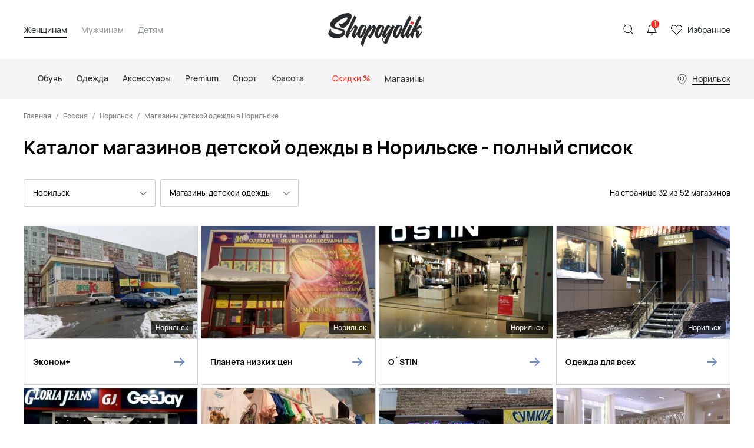

--- FILE ---
content_type: text/html; charset=UTF-8
request_url: https://shopogolik.club/norilsk/children-shops
body_size: 19854
content:

<!DOCTYPE html>
<html lang="ru">
<head>

    <meta name="csrf-param" content="_frontendCSRF">
    <meta name="csrf-token" content="V2hJM3h3alACAygeT04MFAMHJH4XBwg4ESR.CjccOSk4An1wNgccGg==">

    <title>Каталог магазинов  детской одежды в Норильске с отзывами, фото, адресами</title>
    <meta charset="UTF-8"/>
<meta name="viewport" content="width=device-width, user-scalable=no, initial-scale=1.0, maximum-scale=1.0, minimum-scale=1.0">
<meta http-equiv="X-UA-Compatible" content="ie=edge">
<link rel="shortcut icon" href="/statics/images/favicon.ico" type="image/x-icon" />
<link href="https://fonts.googleapis.com/css?family=Montserrat:200,300,400,500,600,700,800,900&amp;amp;subset=cyrillic-ext" rel="stylesheet">
<link rel="stylesheet" href="/statics/styles.css?v=14">

<style>

body {
    overflow-x: hidden !important;
}

</style>

    <meta name="description" content="В нашем каталоге есть все Магазины детской одежды Норильска, с отзывами, адресами, телефонами и актуальными распродажами. Смотрите весь их ассортимент на официальном сайте интернет-магазина Шопоголик.">
<link href="/norilsk/children-shops?page=1" rel="self">
<link href="/norilsk/children-shops?page=2" rel="next">
<link href="/norilsk/children-shops?page=2" rel="last">
<link href="https://shopogolik.club/norilsk/children-shops" rel="canonical">
    <!-- CSS for IE -->
    <!--[if lte IE 9]>
    <link rel="stylesheet" type="text/css" href="/statics/css/ie.css" />
    <![endif]-->


    <!-- HTML5 shim and Respond.js IE8 support of HTML5 elements and media queries -->
    <!--[if lt IE 9]>
    <script type='text/javascript' src="http://html5shiv.googlecode.com/svn/trunk/html5.js"></script>
    <script type='text/javascript' src="http://cdnjs.cloudflare.com/ajax/libs/respond.js/1.4.2/respond.js"></script>
    <![endif]-->

    
    <!-- Yandex Metrika -->
<!-- Yandex.Metrika counter -->
<script type="text/javascript" >
    (function(m,e,t,r,i,k,a){m[i]=m[i]||function(){(m[i].a=m[i].a||[]).push(arguments)};
        m[i].l=1*new Date();
        for (var j = 0; j < document.scripts.length; j++) {if (document.scripts[j].src === r) { return; }}
        k=e.createElement(t),a=e.getElementsByTagName(t)[0],k.async=1,k.src=r,a.parentNode.insertBefore(k,a)})
    (window, document, "script", "https://mc.yandex.ru/metrika/tag.js", "ym");

    ym(53638342, "init", {
        clickmap:true,
        trackLinks:true,
        accurateTrackBounce:true,
        webvisor:true,
        ecommerce:"dataLayer"
    });
</script>
<noscript><div><img src="https://mc.yandex.ru/watch/53638342" style="position:absolute; left:-9999px;" alt="" /></div></noscript>
<!-- /Yandex.Metrika counter -->
<!-- Yandex Metrika -->

<!-- Anti-flicker snippet (recommended)  -->

<!-- Yandex.РСЯ -->
<script>window.yaContextCb=window.yaContextCb||[]</script>
<script src="https://yandex.ru/ads/system/context.js" async></script>
<!-- Yandex.РСЯ -->

<!-- Yandex.Webmaster -->
<meta name="yandex-verification" content="e55da5647efdb9fa" />
<meta name="yandex-verification" content="d0736c75c03a92c5" />

<!-- Admitad -->
<meta name="verify-admitad" content="76e6a60399" />
<meta name="verify-admitad" content="21ecb2bb7e" />


<!-- Varioqub experiments -->
<script type="text/javascript">
    (function(e, x, pe, r, i, me, nt){
        e[i]=e[i]||function(){(e[i].a=e[i].a||[]).push(arguments)},
            me=x.createElement(pe),me.async=1,me.src=r,nt=x.getElementsByTagName(pe)[0],nt.parentNode.insertBefore(me,nt)})
    (window, document, 'script', 'https://abt.s3.yandex.net/expjs/latest/exp.js', 'ymab');
    ymab('metrika.53638342', 'init'/*, {clientFeatures}, {callback}*/);
</script>
        <script type="application/ld+json">
        {
            "@context": "https://schema.org",
            "@type": "Organization",
            "url": "https://shopogolik.club/",
            "logo": "https://shopogolik.club/statics/images/logo-main.png"
        }
    </script>
</head>
<body>

<!-- Yandex.RTB Везде - Полноэкранный - МОБ R-A-1585273-21 -->
<script>
    window.yaContextCb.push(() => {
        Ya.Context.AdvManager.render({
            "blockId": "R-A-1585273-21",
            "type": "fullscreen",
            "platform": "touch"
        })
    })
</script>
<!-- Yandex.RTB Везде - Полноэкранный - МОБ R-A-1585273-21 -->

<!-- Yandex.RTB Везде - Полноэкранный - ПК R-A-1585273-31 -->
<script>
    window.yaContextCb.push(()=>{
        Ya.Context.AdvManager.render({
            "blockId": "R-A-1585273-31",
            "type": "fullscreen",
            "platform": "desktop"
        })
    })
</script>
<!-- Yandex.RTB Везде - Полноэкранный - ПК R-A-1585273-31 -->

    
    <div class="app">
        <div class="main-wrapper">

            
<header class="header-v2">
    <div class="header-container">
        <div class="header-v2__inner">
            <div class="header-v2__button header-v2__button_menu-call hidden-lg-up" data-role="header-menu-call"><span></span></div>
            <div class="menu-v2__genders hidden-md-down">
                                    <input class="menu-v2__gender-input" type="radio" id="menu-v2-798-desktop" name="menu-v2-gender-desktop" data-role="menu-gender" data-id="menu-v2-798" checked >
                    <label class="menu-v2__gender-label" for="menu-v2-798-desktop">Женщинам</label>
                                    <input class="menu-v2__gender-input" type="radio" id="menu-v2-3-desktop" name="menu-v2-gender-desktop" data-role="menu-gender" data-id="menu-v2-3"  >
                    <label class="menu-v2__gender-label" for="menu-v2-3-desktop">Мужчинам</label>
                                    <input class="menu-v2__gender-input" type="radio" id="menu-v2-2140-desktop" name="menu-v2-gender-desktop" data-role="menu-gender" data-id="menu-v2-2140"  >
                    <label class="menu-v2__gender-label" for="menu-v2-2140-desktop">Детям</label>
                                <div class="menu-v2__container" data-role="menu-gender-container"></div>
            </div>
            <div class="header-v2__search">
    <div class="header-v2__button header-v2__button_search-call" data-role="header-search-call"></div>
    <div class="header-v2__search-hidden" data-role="header-search">
        <div class="header-v2__bg" data-role="header-search-close"></div>
        <!-- в атрибут action добавить адрес запроса для обычного поиска-->
                <div class="header-v2__search-form">
            <div class="header-v2__search-container">
                <div class="header-v2__search-input">
                    <!-- в атрибут data-action добавить адрес запроса для динамичсекого поиска-->
                    <input class="form__input form__input_search" type="search" placeholder="Что ищем?" data-role="header-search-input" data-action="/search/product">
                    <div class="header-v2__search-clear" data-role="header-search-clear"></div>
                </div>
                <button class="header-v2__search-submit" type="submit">Искать</button>
            </div>
            <div class="header-v2__search-results" data-role="header-search-results">
                <!-- вот эту часть отдаём в виде html-разметки-->
                <div class="header-v2__search-result">
                    <a href="#"><span class='text-gray'>свитер</span> женский</a>
                </div>
                <!-- окончание передаваемой html-разметки-->
            </div>
        </div>
    </div>
</div>            <a class="header-v2__logo" href="/"><img class="img" src="/statics/images/logo-new.png" alt="logo"></a>
            <div class="header-v2__notify-container">
                <div class="header-v2__button header-v2__button_notification" data-role="header-notify-call">
                    <!-- можно не выводить, если уведомлений нет-->
                    <div class="header-v2__counter" data-role="header-notify-counter">1</div>
                </div>
                <!-- сюда добавить action для отправки запроса на прочтение уведомлений-->
                <div class="header-v2__notify" data-role="header-notify" data-action="/">
                    <div class="header-v2__bg" data-role="header-notify-close"></div>
                    <div class="header-v2__notify-inner">
                        <div class="header-v2__notify-title">Уведомления
                            <!-- можно не выводить, если уведомлений нет-->
                            <div class="header-v2__notify-counter" data-role="header-notify-counter">1</div>
                        </div>
                        <div class="header-v2__notify-items">
                            <div class="header-v2__notify-item header-v2__notify-item_new" data-role="header-notify-item">
                                <div class="header-v2__notify-date">01.01.2025</div>
                                <div class="header-v2__notify-text">Каждый месяц разыгрываем купоны на 2000 руб. Для участия в роызгрыше - подпишитесь на уведомления ВК <a href="https://vk.com/app5898182_-145581314#s=1098605" target="_blank">здесь</a>.<span class="text-gray" data-role="header-notify-read" data-read=" [прочитанный]"> [непрочитанный]</span></div>
                            </div>
                            <div class="header-v2__notify-item" data-role="header-notify-item">
                                <div class="header-v2__notify-date">17.11.2022</div>
                                <div class="header-v2__notify-text">Добавили более 1,5 млн новых товаров! Приятных покупок.<span class="text-gray" data-role="header-notify-read" data-read=" [прочитанный]"> [прочитанный]</span></div>
                            </div>
                        </div>
                    </div>
                </div>
            </div>
            <a class="header-v2__button header-v2__button_favourite" href="/favourite">Избранное
                <div class="header-v2__counter" data-role="header-favourite" style="display:none;" >0</div>
            </a>
        </div>
    </div>
    <div class="header-v2__menu" data-role="header-menu">
        <div class="header-v2__bg" data-role="header-menu-close"></div>
        <div class="menu-v2">
            <div class="menu-v2__close" data-role="header-menu-close"></div>
            <div class="menu-v2__genders">
                                    <input class="menu-v2__gender-input" type="radio" id="menu-v2-798" name="menu-v2-gender" data-role="menu-gender" data-id="menu-v2-798" checked >
                    <label class="menu-v2__gender-label" for="menu-v2-798">Женщинам</label>
                                    <input class="menu-v2__gender-input" type="radio" id="menu-v2-3" name="menu-v2-gender" data-role="menu-gender" data-id="menu-v2-3"  >
                    <label class="menu-v2__gender-label" for="menu-v2-3">Мужчинам</label>
                                    <input class="menu-v2__gender-input" type="radio" id="menu-v2-2140" name="menu-v2-gender" data-role="menu-gender" data-id="menu-v2-2140"  >
                    <label class="menu-v2__gender-label" for="menu-v2-2140">Детям</label>
                            </div>
            <div class="menu-v2__container" data-role="menu-gender-container">
                <div>
                                            <nav class="menu-v2__inner d-none" data-role="menu-gender-inner" data-id="menu-v2-798">
                            <div class="menu-v2__item" data-role="menu-item">
                                <div class="menu-v2__name" data-role="menu-name">
                                                                        <div class="menu-v2__arrow" data-role="menu-arrow"></div>
                                </div>
                                <div class="menu-v2__elems" data-role="menu-elems">
                                    <div class="menu-v2__elems-container">
                                        <div class="menu-v2__elems-inner">
                                            <div class="menu-v2__elem menu-v2__elem_all">
                                                <a class="menu-v2__name-link" href="/catalog/woman/new">Все новинки</a>                                            </div>
                                            <div class="menu-v2__elems-inner_column">
                                                                                                    <div class="menu-v2__elem">
                                                        <a class="menu-v2__name-link" href="/catalog/zhenshchinam/obuv/new">Обувь</a>                                                    </div>
                                                                                                    <div class="menu-v2__elem">
                                                        <a class="menu-v2__name-link" href="/catalog/zhenshchinam/tovary-dlya-doma/new">Товары для дома</a>                                                    </div>
                                                                                                    <div class="menu-v2__elem">
                                                        <a class="menu-v2__name-link" href="/catalog/zhenshchinam/odezhda/new">Одежда</a>                                                    </div>
                                                                                                    <div class="menu-v2__elem">
                                                        <a class="menu-v2__name-link" href="/catalog/zhenshchinam/aksessuary/new">Аксессуары</a>                                                    </div>
                                                                                                    <div class="menu-v2__elem">
                                                        <a class="menu-v2__name-link" href="/catalog/zhenshchinam/premium/new">Premium</a>                                                    </div>
                                                                                                    <div class="menu-v2__elem">
                                                        <a class="menu-v2__name-link" href="/catalog/zhenshchinam/sport/new">Спорт</a>                                                    </div>
                                                                                                    <div class="menu-v2__elem">
                                                        <a class="menu-v2__name-link" href="/catalog/zhenshchinam/krasota/new">Красота</a>                                                    </div>
                                                                                                    <div class="menu-v2__elem">
                                                        <a class="menu-v2__name-link" href="/catalog/zhenshchinam/kancelyarskie-tovary/new">Канцелярские товары</a>                                                    </div>
                                                                                                    <div class="menu-v2__elem">
                                                        <a class="menu-v2__name-link" href="/catalog/zhenshchinam/bady-i-sportivnoe-pitanie/new">Бады и спортивное питание</a>                                                    </div>
                                                                                                    <div class="menu-v2__elem">
                                                        <a class="menu-v2__name-link" href="/catalog/zhenshchinam/aksessuary-dlya-avtomobilej/new">Аксессуары для автомобилей</a>                                                    </div>
                                                                                            </div>
                                        </div>
                                    </div>
                                </div>
                            </div>
                                                                                            <div class="menu-v2__item" data-role="menu-item">
                                    <div class="menu-v2__name" data-role="menu-name">
                                        <a class="menu-v2__name-link" href="/catalog/zhenshchinam/obuv"><svg class="menu-v2__icon" role="img" focusable="false"><use xlink:href="/statics/images/sprite-header.svg#shoes"></use>
                                            </svg>
                                            <span>Обувь</span></a>                                        <div class="menu-v2__arrow" data-role="menu-arrow"></div>
                                    </div>
                                    <div class="menu-v2__elems" data-role="menu-elems">
                                        <div class="menu-v2__elems-container">
                                            <div class="menu-v2__elems-inner">
                                                <div class="menu-v2__elem menu-v2__elem_all">
                                                    <a class="menu-v2__elem-link" href="/catalog/zhenshchinam/obuv">Вся обувь</a>
                                                </div>
                                                <div class="menu-v2__elems-inner_column">
                                                                                                            <div class="menu-v2__elem">
                                                            <a class="menu-v2__name-link" href="/catalog/zhenshchinam/obuv/baletki">Балетки</a>                                                        </div>
                                                                                                            <div class="menu-v2__elem">
                                                            <a class="menu-v2__name-link" href="/catalog/zhenshchinam/obuv/bosonozhki">Босоножки</a>                                                        </div>
                                                                                                            <div class="menu-v2__elem">
                                                            <a class="menu-v2__name-link" href="/catalog/zhenshchinam/obuv/botilony">Ботильоны</a>                                                        </div>
                                                                                                            <div class="menu-v2__elem">
                                                            <a class="menu-v2__name-link" href="/catalog/zhenshchinam/obuv/botinki">Ботинки</a>                                                        </div>
                                                                                                            <div class="menu-v2__elem">
                                                            <a class="menu-v2__name-link" href="/catalog/zhenshchinam/obuv/vechernyaya-obuv">Вечерняя обувь</a>                                                        </div>
                                                                                                            <div class="menu-v2__elem">
                                                            <a class="menu-v2__name-link" href="/catalog/zhenshchinam/obuv/dutaya-obuv">Дутая обувь</a>                                                        </div>
                                                                                                            <div class="menu-v2__elem">
                                                            <a class="menu-v2__name-link" href="/catalog/zhenshchinam/obuv/domashnyaya-obuv">Домашняя обувь</a>                                                        </div>
                                                                                                            <div class="menu-v2__elem">
                                                            <a class="menu-v2__name-link" href="/catalog/zhenshchinam/obuv/kazaki">Казаки</a>                                                        </div>
                                                                                                            <div class="menu-v2__elem">
                                                            <a class="menu-v2__name-link" href="/catalog/zhenshchinam/obuv/krossovki-i-kedy">Кроссовки и кеды</a>                                                        </div>
                                                                                                            <div class="menu-v2__elem">
                                                            <a class="menu-v2__name-link" href="/catalog/zhenshchinam/obuv/mokasiny-i-topsajdery">Мокасины и топсайдеры</a>                                                        </div>
                                                                                                            <div class="menu-v2__elem">
                                                            <a class="menu-v2__name-link" href="/catalog/zhenshchinam/obuv/obuv-s-uvelichennoj-polnotoj">Обувь с увеличенной полнотой</a>                                                        </div>
                                                                                                            <div class="menu-v2__elem">
                                                            <a class="menu-v2__name-link" href="/catalog/zhenshchinam/obuv/rezinovaya-obuv">Резиновая обувь</a>                                                        </div>
                                                                                                            <div class="menu-v2__elem">
                                                            <a class="menu-v2__name-link" href="/catalog/zhenshchinam/obuv/sabo-i-myuli">Сабо и мюли</a>                                                        </div>
                                                                                                            <div class="menu-v2__elem">
                                                            <a class="menu-v2__name-link" href="/catalog/zhenshchinam/obuv/sandalii">Сандалии</a>                                                        </div>
                                                                                                            <div class="menu-v2__elem">
                                                            <a class="menu-v2__name-link" href="/catalog/zhenshchinam/obuv/sapogi">Сапоги</a>                                                        </div>
                                                                                                            <div class="menu-v2__elem">
                                                            <a class="menu-v2__name-link" href="/catalog/zhenshchinam/obuv/slipony">Слипоны</a>                                                        </div>
                                                                                                            <div class="menu-v2__elem">
                                                            <a class="menu-v2__name-link" href="/catalog/zhenshchinam/obuv/tufli">Туфли</a>                                                        </div>
                                                                                                            <div class="menu-v2__elem">
                                                            <a class="menu-v2__name-link" href="/catalog/zhenshchinam/obuv/uhod-za-obuvyu">Уход за обувью</a>                                                        </div>
                                                                                                            <div class="menu-v2__elem">
                                                            <a class="menu-v2__name-link" href="/catalog/zhenshchinam/obuv/espadrili">Эспадрильи</a>                                                        </div>
                                                                                                            <div class="menu-v2__elem">
                                                            <a class="menu-v2__name-link" href="/catalog/zhenshchinam/obuv/shnurki">Шнурки</a>                                                        </div>
                                                                                                    </div>
                                            </div>
                                        </div>
                                    </div>
                                </div>
                                                                                                                            <div class="menu-v2__item" data-role="menu-item">
                                    <div class="menu-v2__name" data-role="menu-name">
                                        <a class="menu-v2__name-link" href="/catalog/zhenshchinam/odezhda"><svg class="menu-v2__icon" role="img" focusable="false"><use xlink:href="/statics/images/sprite-header.svg#clothes"></use>
                                            </svg>
                                            <span>Одежда</span></a>                                        <div class="menu-v2__arrow" data-role="menu-arrow"></div>
                                    </div>
                                    <div class="menu-v2__elems" data-role="menu-elems">
                                        <div class="menu-v2__elems-container">
                                            <div class="menu-v2__elems-inner">
                                                <div class="menu-v2__elem menu-v2__elem_all">
                                                    <a class="menu-v2__elem-link" href="/catalog/zhenshchinam/odezhda">Вся одежда</a>
                                                </div>
                                                <div class="menu-v2__elems-inner_column">
                                                                                                            <div class="menu-v2__elem">
                                                            <a class="menu-v2__name-link" href="/catalog/zhenshchinam/odezhda/bluzy-i-rubashki">Блузы и рубашки</a>                                                        </div>
                                                                                                            <div class="menu-v2__elem">
                                                            <a class="menu-v2__name-link" href="/catalog/zhenshchinam/odezhda/bodi">Боди</a>                                                        </div>
                                                                                                            <div class="menu-v2__elem">
                                                            <a class="menu-v2__name-link" href="/catalog/zhenshchinam/odezhda/bryuki">Брюки</a>                                                        </div>
                                                                                                            <div class="menu-v2__elem">
                                                            <a class="menu-v2__name-link" href="/catalog/zhenshchinam/odezhda/verhnyaya-odezhda">Верхняя одежда</a>                                                        </div>
                                                                                                            <div class="menu-v2__elem">
                                                            <a class="menu-v2__name-link" href="/catalog/zhenshchinam/odezhda/vyazanye-kostyumy">Вязаные костюмы</a>                                                        </div>
                                                                                                            <div class="menu-v2__elem">
                                                            <a class="menu-v2__name-link" href="/catalog/zhenshchinam/odezhda/dzhempery-svitery-i-kardigany">Джемперы, свитеры и кардиганы</a>                                                        </div>
                                                                                                            <div class="menu-v2__elem">
                                                            <a class="menu-v2__name-link" href="/catalog/zhenshchinam/odezhda/dzhinsy">Джинсы</a>                                                        </div>
                                                                                                            <div class="menu-v2__elem">
                                                            <a class="menu-v2__name-link" href="/catalog/zhenshchinam/odezhda/domashnyaya-odezhda">Домашняя одежда</a>                                                        </div>
                                                                                                            <div class="menu-v2__elem">
                                                            <a class="menu-v2__name-link" href="/catalog/zhenshchinam/odezhda/kombinezony">Комбинезоны</a>                                                        </div>
                                                                                                            <div class="menu-v2__elem">
                                                            <a class="menu-v2__name-link" href="/catalog/zhenshchinam/odezhda/kupalniki-i-plyazhnaya-odezhda">Купальники и пляжная одежда</a>                                                        </div>
                                                                                                            <div class="menu-v2__elem">
                                                            <a class="menu-v2__name-link" href="/catalog/zhenshchinam/odezhda/nizhnee-bele">Нижнее белье</a>                                                        </div>
                                                                                                            <div class="menu-v2__elem">
                                                            <a class="menu-v2__name-link" href="/catalog/zhenshchinam/odezhda/noski-chulki-i-kolgotki">Носки, чулки и колготки</a>                                                        </div>
                                                                                                            <div class="menu-v2__elem">
                                                            <a class="menu-v2__name-link" href="/catalog/zhenshchinam/odezhda/odezhda-bolshih-razmerov">Одежда больших размеров</a>                                                        </div>
                                                                                                            <div class="menu-v2__elem">
                                                            <a class="menu-v2__name-link" href="/catalog/zhenshchinam/odezhda/odezhda-dlya-beremennyh">Одежда для беременных</a>                                                        </div>
                                                                                                            <div class="menu-v2__elem">
                                                            <a class="menu-v2__name-link" href="/catalog/zhenshchinam/odezhda/pidzhaki-i-kostyumy">Пиджаки и костюмы</a>                                                        </div>
                                                                                                            <div class="menu-v2__elem">
                                                            <a class="menu-v2__name-link" href="/catalog/zhenshchinam/odezhda/platya-i-sarafany">Платья и сарафаны</a>                                                        </div>
                                                                                                            <div class="menu-v2__elem">
                                                            <a class="menu-v2__name-link" href="/catalog/zhenshchinam/odezhda/plyazhnye-platya-i-tuniki">Пляжные платья и туники</a>                                                        </div>
                                                                                                            <div class="menu-v2__elem">
                                                            <a class="menu-v2__name-link" href="/catalog/zhenshchinam/odezhda/sportivnye-kostyumy">Спортивные костюмы</a>                                                        </div>
                                                                                                            <div class="menu-v2__elem">
                                                            <a class="menu-v2__name-link" href="/catalog/zhenshchinam/odezhda/topy-i-majki">Топы и майки</a>                                                        </div>
                                                                                                            <div class="menu-v2__elem">
                                                            <a class="menu-v2__name-link" href="/catalog/zhenshchinam/odezhda/uhod-za-odezhdoj">Уход за одеждой</a>                                                        </div>
                                                                                                            <div class="menu-v2__elem">
                                                            <a class="menu-v2__name-link" href="/catalog/zhenshchinam/odezhda/futbolki-i-polo">Футболки и поло</a>                                                        </div>
                                                                                                            <div class="menu-v2__elem">
                                                            <a class="menu-v2__name-link" href="/catalog/zhenshchinam/odezhda/hudi-i-svitshoty">Худи и свитшоты</a>                                                        </div>
                                                                                                            <div class="menu-v2__elem">
                                                            <a class="menu-v2__name-link" href="/catalog/zhenshchinam/odezhda/shorty">Шорты</a>                                                        </div>
                                                                                                            <div class="menu-v2__elem">
                                                            <a class="menu-v2__name-link" href="/catalog/zhenshchinam/odezhda/yubki">Юбки</a>                                                        </div>
                                                                                                    </div>
                                            </div>
                                        </div>
                                    </div>
                                </div>
                                                                                            <div class="menu-v2__item" data-role="menu-item">
                                    <div class="menu-v2__name" data-role="menu-name">
                                        <a class="menu-v2__name-link" href="/catalog/zhenshchinam/aksessuary"><svg class="menu-v2__icon" role="img" focusable="false"><use xlink:href="/statics/images/sprite-header.svg#backpack"></use>
                                            </svg>
                                            <span>Аксессуары</span></a>                                        <div class="menu-v2__arrow" data-role="menu-arrow"></div>
                                    </div>
                                    <div class="menu-v2__elems" data-role="menu-elems">
                                        <div class="menu-v2__elems-container">
                                            <div class="menu-v2__elems-inner">
                                                <div class="menu-v2__elem menu-v2__elem_all">
                                                    <a class="menu-v2__elem-link" href="/catalog/zhenshchinam/aksessuary">Все аксессуары</a>
                                                </div>
                                                <div class="menu-v2__elems-inner_column">
                                                                                                            <div class="menu-v2__elem">
                                                            <a class="menu-v2__name-link" href="/catalog/zhenshchinam/aksessuary/aksessuary-dlya-volos">Аксессуары для волос</a>                                                        </div>
                                                                                                            <div class="menu-v2__elem">
                                                            <a class="menu-v2__name-link" href="/catalog/zhenshchinam/aksessuary/golovnye-ubory">Головные уборы</a>                                                        </div>
                                                                                                            <div class="menu-v2__elem">
                                                            <a class="menu-v2__name-link" href="/catalog/zhenshchinam/aksessuary/zashchitnye-maski">Защитные маски</a>                                                        </div>
                                                                                                            <div class="menu-v2__elem">
                                                            <a class="menu-v2__name-link" href="/catalog/zhenshchinam/aksessuary/zonty">Зонты</a>                                                        </div>
                                                                                                            <div class="menu-v2__elem">
                                                            <a class="menu-v2__name-link" href="/catalog/zhenshchinam/aksessuary/klyuchnicy-i-breloki">Ключницы и брелоки</a>                                                        </div>
                                                                                                            <div class="menu-v2__elem">
                                                            <a class="menu-v2__name-link" href="/catalog/zhenshchinam/aksessuary/koshelki-i-vizitnicy">Кошельки и визитницы</a>                                                        </div>
                                                                                                            <div class="menu-v2__elem">
                                                            <a class="menu-v2__name-link" href="/catalog/zhenshchinam/aksessuary/oblozhki-dlya-dokumentov">Обложки для документов</a>                                                        </div>
                                                                                                            <div class="menu-v2__elem">
                                                            <a class="menu-v2__name-link" href="/catalog/zhenshchinam/aksessuary/ochki">Очки</a>                                                        </div>
                                                                                                            <div class="menu-v2__elem">
                                                            <a class="menu-v2__name-link" href="/catalog/zhenshchinam/aksessuary/perchatki-i-varezhki">Перчатки и варежки</a>                                                        </div>
                                                                                                            <div class="menu-v2__elem">
                                                            <a class="menu-v2__name-link" href="/catalog/zhenshchinam/aksessuary/platki-i-sharfy">Платки и шарфы</a>                                                        </div>
                                                                                                            <div class="menu-v2__elem">
                                                            <a class="menu-v2__name-link" href="/catalog/zhenshchinam/aksessuary/remni-i-poyasa">Ремни и пояса</a>                                                        </div>
                                                                                                            <div class="menu-v2__elem">
                                                            <a class="menu-v2__name-link" href="/catalog/zhenshchinam/aksessuary/ryukzaki">Рюкзаки</a>                                                        </div>
                                                                                                            <div class="menu-v2__elem">
                                                            <a class="menu-v2__name-link" href="/catalog/zhenshchinam/aksessuary/sumki">Сумки</a>                                                        </div>
                                                                                                            <div class="menu-v2__elem">
                                                            <a class="menu-v2__name-link" href="/catalog/zhenshchinam/aksessuary/ukrasheniya">Украшения</a>                                                        </div>
                                                                                                            <div class="menu-v2__elem">
                                                            <a class="menu-v2__name-link" href="/catalog/zhenshchinam/aksessuary/chasy">Часы</a>                                                        </div>
                                                                                                            <div class="menu-v2__elem">
                                                            <a class="menu-v2__name-link" href="/catalog/zhenshchinam/aksessuary/chemodany-i-dorozhnye-sumki">Чемоданы и дорожные сумки</a>                                                        </div>
                                                                                                            <div class="menu-v2__elem">
                                                            <a class="menu-v2__name-link" href="/catalog/zhenshchinam/aksessuary/chehly-dlya-telefonov">Чехлы для телефонов</a>                                                        </div>
                                                                                                    </div>
                                            </div>
                                        </div>
                                    </div>
                                </div>
                                                                                            <div class="menu-v2__item" data-role="menu-item">
                                    <div class="menu-v2__name" data-role="menu-name">
                                        <a class="menu-v2__name-link" href="/catalog/zhenshchinam/premium"><svg class="menu-v2__icon" role="img" focusable="false"><use xlink:href="/statics/images/sprite-header.svg#diamond"></use>
                                            </svg>
                                            <span>Premium</span></a>                                        <div class="menu-v2__arrow" data-role="menu-arrow"></div>
                                    </div>
                                    <div class="menu-v2__elems" data-role="menu-elems">
                                        <div class="menu-v2__elems-container">
                                            <div class="menu-v2__elems-inner">
                                                <div class="menu-v2__elem menu-v2__elem_all">
                                                    <a class="menu-v2__elem-link" href="/catalog/zhenshchinam/premium">Весь premium</a>
                                                </div>
                                                <div class="menu-v2__elems-inner_column">
                                                                                                            <div class="menu-v2__elem">
                                                            <a class="menu-v2__name-link" href="/catalog/zhenshchinam/premium/obuv">Обувь</a>                                                        </div>
                                                                                                            <div class="menu-v2__elem">
                                                            <a class="menu-v2__name-link" href="/catalog/zhenshchinam/premium/odezhda">Одежда</a>                                                        </div>
                                                                                                            <div class="menu-v2__elem">
                                                            <a class="menu-v2__name-link" href="/catalog/zhenshchinam/premium/aksessuary">Аксессуары</a>                                                        </div>
                                                                                                    </div>
                                            </div>
                                        </div>
                                    </div>
                                </div>
                                                                                            <div class="menu-v2__item" data-role="menu-item">
                                    <div class="menu-v2__name" data-role="menu-name">
                                        <a class="menu-v2__name-link" href="/catalog/zhenshchinam/sport"><svg class="menu-v2__icon" role="img" focusable="false"><use xlink:href="/statics/images/sprite-header.svg#ball"></use>
                                            </svg>
                                            <span>Спорт</span></a>                                        <div class="menu-v2__arrow" data-role="menu-arrow"></div>
                                    </div>
                                    <div class="menu-v2__elems" data-role="menu-elems">
                                        <div class="menu-v2__elems-container">
                                            <div class="menu-v2__elems-inner">
                                                <div class="menu-v2__elem menu-v2__elem_all">
                                                    <a class="menu-v2__elem-link" href="/catalog/zhenshchinam/sport">Весь спорт</a>
                                                </div>
                                                <div class="menu-v2__elems-inner_column">
                                                                                                            <div class="menu-v2__elem">
                                                            <a class="menu-v2__name-link" href="/catalog/zhenshchinam/sport/vse-sportivnye-tovary">Все спортивные товары</a>                                                        </div>
                                                                                                            <div class="menu-v2__elem">
                                                            <a class="menu-v2__name-link" href="/catalog/zhenshchinam/sport/basketbol">Баскетбол</a>                                                        </div>
                                                                                                            <div class="menu-v2__elem">
                                                            <a class="menu-v2__name-link" href="/catalog/zhenshchinam/sport/beg">Бег</a>                                                        </div>
                                                                                                            <div class="menu-v2__elem">
                                                            <a class="menu-v2__name-link" href="/catalog/zhenshchinam/sport/velosport">Велоспорт</a>                                                        </div>
                                                                                                            <div class="menu-v2__elem">
                                                            <a class="menu-v2__name-link" href="/catalog/zhenshchinam/sport/volejbol">Волейбол</a>                                                        </div>
                                                                                                            <div class="menu-v2__elem">
                                                            <a class="menu-v2__name-link" href="/catalog/zhenshchinam/sport/gornye-lyzhi-i-snoubord">Горные лыжи и сноуборд</a>                                                        </div>
                                                                                                            <div class="menu-v2__elem">
                                                            <a class="menu-v2__name-link" href="/catalog/zhenshchinam/sport/edinoborstva">Единоборства</a>                                                        </div>
                                                                                                            <div class="menu-v2__elem">
                                                            <a class="menu-v2__name-link" href="/catalog/zhenshchinam/sport/plavanie">Плавание</a>                                                        </div>
                                                                                                            <div class="menu-v2__elem">
                                                            <a class="menu-v2__name-link" href="/catalog/zhenshchinam/sport/skejtbord">Скейтборд</a>                                                        </div>
                                                                                                            <div class="menu-v2__elem">
                                                            <a class="menu-v2__name-link" href="/catalog/zhenshchinam/sport/tancy-i-joga">Танцы и йога</a>                                                        </div>
                                                                                                            <div class="menu-v2__elem">
                                                            <a class="menu-v2__name-link" href="/catalog/zhenshchinam/sport/tennis">Теннис</a>                                                        </div>
                                                                                                            <div class="menu-v2__elem">
                                                            <a class="menu-v2__name-link" href="/catalog/zhenshchinam/sport/treking-i-turizm">Трекинг и туризм</a>                                                        </div>
                                                                                                            <div class="menu-v2__elem">
                                                            <a class="menu-v2__name-link" href="/catalog/zhenshchinam/sport/fitnes">Фитнес</a>                                                        </div>
                                                                                                            <div class="menu-v2__elem">
                                                            <a class="menu-v2__name-link" href="/catalog/zhenshchinam/sport/futbol">Футбол</a>                                                        </div>
                                                                                                    </div>
                                            </div>
                                        </div>
                                    </div>
                                </div>
                                                                                            <div class="menu-v2__item" data-role="menu-item">
                                    <div class="menu-v2__name" data-role="menu-name">
                                        <a class="menu-v2__name-link" href="/catalog/zhenshchinam/krasota"><svg class="menu-v2__icon" role="img" focusable="false"><use xlink:href="/statics/images/sprite-header.svg#parfume"></use>
                                            </svg>
                                            <span>Красота</span></a>                                        <div class="menu-v2__arrow" data-role="menu-arrow"></div>
                                    </div>
                                    <div class="menu-v2__elems" data-role="menu-elems">
                                        <div class="menu-v2__elems-container">
                                            <div class="menu-v2__elems-inner">
                                                <div class="menu-v2__elem menu-v2__elem_all">
                                                    <a class="menu-v2__elem-link" href="/catalog/zhenshchinam/krasota">Вся красота</a>
                                                </div>
                                                <div class="menu-v2__elems-inner_column">
                                                                                                            <div class="menu-v2__elem">
                                                            <a class="menu-v2__name-link" href="/catalog/zhenshchinam/krasota/nabory-i-podarki">Наборы и подарки</a>                                                        </div>
                                                                                                            <div class="menu-v2__elem">
                                                            <a class="menu-v2__name-link" href="/catalog/zhenshchinam/krasota/volosy">Волосы</a>                                                        </div>
                                                                                                            <div class="menu-v2__elem">
                                                            <a class="menu-v2__name-link" href="/catalog/zhenshchinam/krasota/solncezashchitnye-sredstva-i-avtozagary">Солнцезащитные средства и автозагары</a>                                                        </div>
                                                                                                            <div class="menu-v2__elem">
                                                            <a class="menu-v2__name-link" href="/catalog/zhenshchinam/krasota/aptechnaya-kosmetika">Аптечная косметика</a>                                                        </div>
                                                                                                            <div class="menu-v2__elem">
                                                            <a class="menu-v2__name-link" href="/catalog/zhenshchinam/krasota/makiyazh">Макияж</a>                                                        </div>
                                                                                                            <div class="menu-v2__elem">
                                                            <a class="menu-v2__name-link" href="/catalog/zhenshchinam/krasota/manikyur-i-pedikyur">Маникюр и педикюр</a>                                                        </div>
                                                                                                            <div class="menu-v2__elem">
                                                            <a class="menu-v2__name-link" href="/catalog/zhenshchinam/krasota/parfyumeriya">Парфюмерия</a>                                                        </div>
                                                                                                            <div class="menu-v2__elem">
                                                            <a class="menu-v2__name-link" href="/catalog/zhenshchinam/krasota/tehnika-dlya-krasoty-i-zdorovya">Техника для красоты и здоровья</a>                                                        </div>
                                                                                                            <div class="menu-v2__elem">
                                                            <a class="menu-v2__name-link" href="/catalog/zhenshchinam/krasota/uhod-za-kozhej">Уход за кожей</a>                                                        </div>
                                                                                                            <div class="menu-v2__elem">
                                                            <a class="menu-v2__name-link" href="/catalog/zhenshchinam/krasota/uhod-za-polostyu-rta">Уход за полостью рта</a>                                                        </div>
                                                                                                            <div class="menu-v2__elem">
                                                            <a class="menu-v2__name-link" href="/catalog/zhenshchinam/krasota/telo">Тело</a>                                                        </div>
                                                                                                            <div class="menu-v2__elem">
                                                            <a class="menu-v2__name-link" href="/catalog/zhenshchinam/krasota/uhod-i-kosmetika-dlya-detej">Уход и косметика для детей</a>                                                        </div>
                                                                                                    </div>
                                            </div>
                                        </div>
                                    </div>
                                </div>
                                                                                                                                                        <div class="menu-v2__item" data-role="menu-item">
                                <div class="menu-v2__name" data-role="menu-name">
                                                                        <div class="menu-v2__arrow" data-role="menu-arrow"></div>
                                </div>
                                <div class="menu-v2__elems" data-role="menu-elems">
                                    <div class="menu-v2__elems-container">
                                        <div class="menu-v2__elems-inner">
                                            <div class="menu-v2__elem menu-v2__elem_all">
                                                                                            </div>
                                            <div class="menu-v2__elems-inner_column">
                                                                                                    <div class="menu-v2__elem">
                                                        <a class="menu-v2__name-link" href="/catalog/tovary-dlya-doma/posuda-i-aksessuary">Посуда и аксессуары</a>                                                    </div>
                                                                                                    <div class="menu-v2__elem">
                                                        <a class="menu-v2__name-link" href="/catalog/tovary-dlya-doma/tekstil">Текстиль</a>                                                    </div>
                                                                                                    <div class="menu-v2__elem">
                                                        <a class="menu-v2__name-link" href="/catalog/tovary-dlya-doma/aksessuary-dlya-vannoj">Аксессуары для ванной</a>                                                    </div>
                                                                                                    <div class="menu-v2__elem">
                                                        <a class="menu-v2__name-link" href="/catalog/tovary-dlya-doma/oformlenie-interera">Оформление интерьера</a>                                                    </div>
                                                                                                    <div class="menu-v2__elem">
                                                        <a class="menu-v2__name-link" href="/catalog/tovary-dlya-doma/hranenie-veshchej">Хранение вещей</a>                                                    </div>
                                                                                            </div>
                                        </div>
                                    </div>
                                </div>
                            </div>
                            <div class="menu-v2__item" data-role="menu-item">
                                <div class="menu-v2__name menu-v2__name_sale" data-role="menu-name">
                                    <a class="menu-v2__name-link" href="/catalog/woman/discount"><svg class="menu-v2__icon" role="img" focusable="false"><use xlink:href="/statics/images/sprite-header.svg#sale"></use>
                                            </svg>
                                            <span>Скидки %</span></a>                                    <div class="menu-v2__arrow" data-role="menu-arrow"></div>
                                </div>
                                <div class="menu-v2__elems" data-role="menu-elems">
                                    <div class="menu-v2__elems-container">
                                        <div class="menu-v2__elems-inner">
                                            <div class="menu-v2__elem menu-v2__elem_all">
                                                <a class="menu-v2__elem-link" href="/catalog/woman/discount">Все товары со скидками</a>                                            </div>
                                            <div class="menu-v2__elems-inner_column">
                                                                                                    <div class="menu-v2__elem">
                                                        <a class="menu-v2__name-link" href="/catalog/zhenshchinam/obuv/discount">Обувь</a>                                                    </div>
                                                                                                    <div class="menu-v2__elem">
                                                        <a class="menu-v2__name-link" href="/catalog/zhenshchinam/tovary-dlya-doma/discount">Товары для дома</a>                                                    </div>
                                                                                                    <div class="menu-v2__elem">
                                                        <a class="menu-v2__name-link" href="/catalog/zhenshchinam/odezhda/discount">Одежда</a>                                                    </div>
                                                                                                    <div class="menu-v2__elem">
                                                        <a class="menu-v2__name-link" href="/catalog/zhenshchinam/aksessuary/discount">Аксессуары</a>                                                    </div>
                                                                                                    <div class="menu-v2__elem">
                                                        <a class="menu-v2__name-link" href="/catalog/zhenshchinam/premium/discount">Premium</a>                                                    </div>
                                                                                                    <div class="menu-v2__elem">
                                                        <a class="menu-v2__name-link" href="/catalog/zhenshchinam/sport/discount">Спорт</a>                                                    </div>
                                                                                                    <div class="menu-v2__elem">
                                                        <a class="menu-v2__name-link" href="/catalog/zhenshchinam/krasota/discount">Красота</a>                                                    </div>
                                                                                                    <div class="menu-v2__elem">
                                                        <a class="menu-v2__name-link" href="/catalog/zhenshchinam/kancelyarskie-tovary/discount">Канцелярские товары</a>                                                    </div>
                                                                                                    <div class="menu-v2__elem">
                                                        <a class="menu-v2__name-link" href="/catalog/zhenshchinam/bady-i-sportivnoe-pitanie/discount">Бады и спортивное питание</a>                                                    </div>
                                                                                                    <div class="menu-v2__elem">
                                                        <a class="menu-v2__name-link" href="/catalog/zhenshchinam/aksessuary-dlya-avtomobilej/discount">Аксессуары для автомобилей</a>                                                    </div>
                                                                                            </div>
                                        </div>
                                    </div>
                                </div>
                            </div>
                        </nav>
                                            <nav class="menu-v2__inner d-none" data-role="menu-gender-inner" data-id="menu-v2-3">
                            <div class="menu-v2__item" data-role="menu-item">
                                <div class="menu-v2__name" data-role="menu-name">
                                                                        <div class="menu-v2__arrow" data-role="menu-arrow"></div>
                                </div>
                                <div class="menu-v2__elems" data-role="menu-elems">
                                    <div class="menu-v2__elems-container">
                                        <div class="menu-v2__elems-inner">
                                            <div class="menu-v2__elem menu-v2__elem_all">
                                                <a class="menu-v2__name-link" href="/catalog/man/new">Все новинки</a>                                            </div>
                                            <div class="menu-v2__elems-inner_column">
                                                                                                    <div class="menu-v2__elem">
                                                        <a class="menu-v2__name-link" href="/catalog/muzhchinam/obuv/new">Обувь</a>                                                    </div>
                                                                                                    <div class="menu-v2__elem">
                                                        <a class="menu-v2__name-link" href="/catalog/muzhchinam/tovary-dlya-doma/new">Товары для дома</a>                                                    </div>
                                                                                                    <div class="menu-v2__elem">
                                                        <a class="menu-v2__name-link" href="/catalog/muzhchinam/odezhda/new">Одежда</a>                                                    </div>
                                                                                                    <div class="menu-v2__elem">
                                                        <a class="menu-v2__name-link" href="/catalog/muzhchinam/aksessuary/new">Аксессуары</a>                                                    </div>
                                                                                                    <div class="menu-v2__elem">
                                                        <a class="menu-v2__name-link" href="/catalog/muzhchinam/premium/new">Premium</a>                                                    </div>
                                                                                                    <div class="menu-v2__elem">
                                                        <a class="menu-v2__name-link" href="/catalog/muzhchinam/sport/new">Спорт</a>                                                    </div>
                                                                                                    <div class="menu-v2__elem">
                                                        <a class="menu-v2__name-link" href="/catalog/muzhchinam/krasota/new">Красота</a>                                                    </div>
                                                                                                    <div class="menu-v2__elem">
                                                        <a class="menu-v2__name-link" href="/catalog/muzhchinam/kancelyarskie-tovary/new">Канцелярские товары</a>                                                    </div>
                                                                                                    <div class="menu-v2__elem">
                                                        <a class="menu-v2__name-link" href="/catalog/muzhchinam/bady-i-sportivnoe-pitanie/new">Бады и спортивное питание</a>                                                    </div>
                                                                                            </div>
                                        </div>
                                    </div>
                                </div>
                            </div>
                                                                                            <div class="menu-v2__item" data-role="menu-item">
                                    <div class="menu-v2__name" data-role="menu-name">
                                        <a class="menu-v2__name-link" href="/catalog/muzhchinam/obuv"><svg class="menu-v2__icon" role="img" focusable="false"><use xlink:href="/statics/images/sprite-header.svg#shoes"></use>
                                            </svg>
                                            <span>Обувь</span></a>                                        <div class="menu-v2__arrow" data-role="menu-arrow"></div>
                                    </div>
                                    <div class="menu-v2__elems" data-role="menu-elems">
                                        <div class="menu-v2__elems-container">
                                            <div class="menu-v2__elems-inner">
                                                <div class="menu-v2__elem menu-v2__elem_all">
                                                    <a class="menu-v2__elem-link" href="/catalog/muzhchinam/obuv">Вся обувь</a>
                                                </div>
                                                <div class="menu-v2__elems-inner_column">
                                                                                                            <div class="menu-v2__elem">
                                                            <a class="menu-v2__name-link" href="/catalog/muzhchinam/obuv/botinki">Ботинки</a>                                                        </div>
                                                                                                            <div class="menu-v2__elem">
                                                            <a class="menu-v2__name-link" href="/catalog/muzhchinam/obuv/domashnyaya-obuv">Домашняя обувь</a>                                                        </div>
                                                                                                            <div class="menu-v2__elem">
                                                            <a class="menu-v2__name-link" href="/catalog/muzhchinam/obuv/krossovki-i-kedy">Кроссовки и кеды</a>                                                        </div>
                                                                                                            <div class="menu-v2__elem">
                                                            <a class="menu-v2__name-link" href="/catalog/muzhchinam/obuv/mokasiny-i-topsajdery">Мокасины и топсайдеры</a>                                                        </div>
                                                                                                            <div class="menu-v2__elem">
                                                            <a class="menu-v2__name-link" href="/catalog/muzhchinam/obuv/rezinovaya-obuv">Резиновая обувь</a>                                                        </div>
                                                                                                            <div class="menu-v2__elem">
                                                            <a class="menu-v2__name-link" href="/catalog/muzhchinam/obuv/sabo">Сабо</a>                                                        </div>
                                                                                                            <div class="menu-v2__elem">
                                                            <a class="menu-v2__name-link" href="/catalog/muzhchinam/obuv/sandalii">Сандалии</a>                                                        </div>
                                                                                                            <div class="menu-v2__elem">
                                                            <a class="menu-v2__name-link" href="/catalog/muzhchinam/obuv/sapogi">Сапоги </a>                                                        </div>
                                                                                                            <div class="menu-v2__elem">
                                                            <a class="menu-v2__name-link" href="/catalog/muzhchinam/obuv/slipony">Слипоны</a>                                                        </div>
                                                                                                            <div class="menu-v2__elem">
                                                            <a class="menu-v2__name-link" href="/catalog/muzhchinam/obuv/tufli">Туфли</a>                                                        </div>
                                                                                                            <div class="menu-v2__elem">
                                                            <a class="menu-v2__name-link" href="/catalog/muzhchinam/obuv/uhod-za-obuvyu">Уход за обувью</a>                                                        </div>
                                                                                                            <div class="menu-v2__elem">
                                                            <a class="menu-v2__name-link" href="/catalog/muzhchinam/obuv/espadrili">Эспадрильи</a>                                                        </div>
                                                                                                            <div class="menu-v2__elem">
                                                            <a class="menu-v2__name-link" href="/catalog/muzhchinam/obuv/shnurki">Шнурки</a>                                                        </div>
                                                                                                    </div>
                                            </div>
                                        </div>
                                    </div>
                                </div>
                                                                                                                            <div class="menu-v2__item" data-role="menu-item">
                                    <div class="menu-v2__name" data-role="menu-name">
                                        <a class="menu-v2__name-link" href="/catalog/muzhchinam/odezhda"><svg class="menu-v2__icon" role="img" focusable="false"><use xlink:href="/statics/images/sprite-header.svg#clothes"></use>
                                            </svg>
                                            <span>Одежда</span></a>                                        <div class="menu-v2__arrow" data-role="menu-arrow"></div>
                                    </div>
                                    <div class="menu-v2__elems" data-role="menu-elems">
                                        <div class="menu-v2__elems-container">
                                            <div class="menu-v2__elems-inner">
                                                <div class="menu-v2__elem menu-v2__elem_all">
                                                    <a class="menu-v2__elem-link" href="/catalog/muzhchinam/odezhda">Вся одежда</a>
                                                </div>
                                                <div class="menu-v2__elems-inner_column">
                                                                                                            <div class="menu-v2__elem">
                                                            <a class="menu-v2__name-link" href="/catalog/muzhchinam/odezhda/bryuki">Брюки</a>                                                        </div>
                                                                                                            <div class="menu-v2__elem">
                                                            <a class="menu-v2__name-link" href="/catalog/muzhchinam/odezhda/verhnyaya-odezhda">Верхняя одежда</a>                                                        </div>
                                                                                                            <div class="menu-v2__elem">
                                                            <a class="menu-v2__name-link" href="/catalog/muzhchinam/odezhda/dzhempery-svitery-i-kardigany">Джемперы, свитеры и кардиганы</a>                                                        </div>
                                                                                                            <div class="menu-v2__elem">
                                                            <a class="menu-v2__name-link" href="/catalog/muzhchinam/odezhda/dzhinsy">Джинсы</a>                                                        </div>
                                                                                                            <div class="menu-v2__elem">
                                                            <a class="menu-v2__name-link" href="/catalog/muzhchinam/odezhda/domashnyaya-odezhda">Домашняя одежда</a>                                                        </div>
                                                                                                            <div class="menu-v2__elem">
                                                            <a class="menu-v2__name-link" href="/catalog/muzhchinam/odezhda/kombinezony">Комбинезоны</a>                                                        </div>
                                                                                                            <div class="menu-v2__elem">
                                                            <a class="menu-v2__name-link" href="/catalog/muzhchinam/odezhda/majki">Майки</a>                                                        </div>
                                                                                                            <div class="menu-v2__elem">
                                                            <a class="menu-v2__name-link" href="/catalog/muzhchinam/odezhda/nizhnee-bele">Нижнее белье</a>                                                        </div>
                                                                                                            <div class="menu-v2__elem">
                                                            <a class="menu-v2__name-link" href="/catalog/muzhchinam/odezhda/noski-i-getry">Носки и гетры</a>                                                        </div>
                                                                                                            <div class="menu-v2__elem">
                                                            <a class="menu-v2__name-link" href="/catalog/muzhchinam/odezhda/odezhda-bolshih-razmerov">Одежда больших размеров</a>                                                        </div>
                                                                                                            <div class="menu-v2__elem">
                                                            <a class="menu-v2__name-link" href="/catalog/muzhchinam/odezhda/pidzhaki-i-kostyumy">Пиджаки и костюмы</a>                                                        </div>
                                                                                                            <div class="menu-v2__elem">
                                                            <a class="menu-v2__name-link" href="/catalog/muzhchinam/odezhda/plavki-i-shorty-dlya-plavaniya">Плавки и шорты для плавания</a>                                                        </div>
                                                                                                            <div class="menu-v2__elem">
                                                            <a class="menu-v2__name-link" href="/catalog/muzhchinam/odezhda/rubashki">Рубашки</a>                                                        </div>
                                                                                                            <div class="menu-v2__elem">
                                                            <a class="menu-v2__name-link" href="/catalog/muzhchinam/odezhda/sportivnye-kostyumy">Спортивные костюмы</a>                                                        </div>
                                                                                                            <div class="menu-v2__elem">
                                                            <a class="menu-v2__name-link" href="/catalog/muzhchinam/odezhda/termobele">Термобелье</a>                                                        </div>
                                                                                                            <div class="menu-v2__elem">
                                                            <a class="menu-v2__name-link" href="/catalog/muzhchinam/odezhda/uhod-za-odezhdoj">Уход за одеждой</a>                                                        </div>
                                                                                                            <div class="menu-v2__elem">
                                                            <a class="menu-v2__name-link" href="/catalog/muzhchinam/odezhda/futbolki-i-polo">Футболки и поло</a>                                                        </div>
                                                                                                            <div class="menu-v2__elem">
                                                            <a class="menu-v2__name-link" href="/catalog/muzhchinam/odezhda/hudi-i-svitshoty">Худи и свитшоты</a>                                                        </div>
                                                                                                            <div class="menu-v2__elem">
                                                            <a class="menu-v2__name-link" href="/catalog/muzhchinam/odezhda/shorty">Шорты</a>                                                        </div>
                                                                                                    </div>
                                            </div>
                                        </div>
                                    </div>
                                </div>
                                                                                            <div class="menu-v2__item" data-role="menu-item">
                                    <div class="menu-v2__name" data-role="menu-name">
                                        <a class="menu-v2__name-link" href="/catalog/muzhchinam/aksessuary"><svg class="menu-v2__icon" role="img" focusable="false"><use xlink:href="/statics/images/sprite-header.svg#backpack"></use>
                                            </svg>
                                            <span>Аксессуары</span></a>                                        <div class="menu-v2__arrow" data-role="menu-arrow"></div>
                                    </div>
                                    <div class="menu-v2__elems" data-role="menu-elems">
                                        <div class="menu-v2__elems-container">
                                            <div class="menu-v2__elems-inner">
                                                <div class="menu-v2__elem menu-v2__elem_all">
                                                    <a class="menu-v2__elem-link" href="/catalog/muzhchinam/aksessuary">Все аксессуары</a>
                                                </div>
                                                <div class="menu-v2__elems-inner_column">
                                                                                                            <div class="menu-v2__elem">
                                                            <a class="menu-v2__name-link" href="/catalog/muzhchinam/aksessuary/galstuki-i-zaponki">Галстуки и запонки</a>                                                        </div>
                                                                                                            <div class="menu-v2__elem">
                                                            <a class="menu-v2__name-link" href="/catalog/muzhchinam/aksessuary/golovnye-ubory">Головные уборы</a>                                                        </div>
                                                                                                            <div class="menu-v2__elem">
                                                            <a class="menu-v2__name-link" href="/catalog/muzhchinam/aksessuary/zashchitnye-maski">Защитные маски</a>                                                        </div>
                                                                                                            <div class="menu-v2__elem">
                                                            <a class="menu-v2__name-link" href="/catalog/muzhchinam/aksessuary/zonty">Зонты</a>                                                        </div>
                                                                                                            <div class="menu-v2__elem">
                                                            <a class="menu-v2__name-link" href="/catalog/muzhchinam/aksessuary/klyuchnicy-i-breloki">Ключницы и брелоки</a>                                                        </div>
                                                                                                            <div class="menu-v2__elem">
                                                            <a class="menu-v2__name-link" href="/catalog/muzhchinam/aksessuary/koshelki-i-vizitnicy">Кошельки и визитницы</a>                                                        </div>
                                                                                                            <div class="menu-v2__elem">
                                                            <a class="menu-v2__name-link" href="/catalog/muzhchinam/aksessuary/oblozhki-dlya-dokumentov">Обложки для документов</a>                                                        </div>
                                                                                                            <div class="menu-v2__elem">
                                                            <a class="menu-v2__name-link" href="/catalog/muzhchinam/aksessuary/ochki">Очки</a>                                                        </div>
                                                                                                            <div class="menu-v2__elem">
                                                            <a class="menu-v2__name-link" href="/catalog/muzhchinam/aksessuary/perchatki-i-varezhki">Перчатки и варежки</a>                                                        </div>
                                                                                                            <div class="menu-v2__elem">
                                                            <a class="menu-v2__name-link" href="/catalog/muzhchinam/aksessuary/remni-i-podtyazhki">Ремни и подтяжки</a>                                                        </div>
                                                                                                            <div class="menu-v2__elem">
                                                            <a class="menu-v2__name-link" href="/catalog/muzhchinam/aksessuary/ryukzaki">Рюкзаки</a>                                                        </div>
                                                                                                            <div class="menu-v2__elem">
                                                            <a class="menu-v2__name-link" href="/catalog/muzhchinam/aksessuary/sumki">Сумки</a>                                                        </div>
                                                                                                            <div class="menu-v2__elem">
                                                            <a class="menu-v2__name-link" href="/catalog/muzhchinam/aksessuary/ukrasheniya">Украшения</a>                                                        </div>
                                                                                                            <div class="menu-v2__elem">
                                                            <a class="menu-v2__name-link" href="/catalog/muzhchinam/aksessuary/chasy">Часы</a>                                                        </div>
                                                                                                            <div class="menu-v2__elem">
                                                            <a class="menu-v2__name-link" href="/catalog/muzhchinam/aksessuary/chemodany-i-dorozhnye-sumki">Чемоданы и дорожные сумки</a>                                                        </div>
                                                                                                            <div class="menu-v2__elem">
                                                            <a class="menu-v2__name-link" href="/catalog/muzhchinam/aksessuary/chehly-dlya-telefonov">Чехлы для телефонов</a>                                                        </div>
                                                                                                            <div class="menu-v2__elem">
                                                            <a class="menu-v2__name-link" href="/catalog/muzhchinam/aksessuary/sharfy-i-platki">Шарфы и платки</a>                                                        </div>
                                                                                                    </div>
                                            </div>
                                        </div>
                                    </div>
                                </div>
                                                                                            <div class="menu-v2__item" data-role="menu-item">
                                    <div class="menu-v2__name" data-role="menu-name">
                                        <a class="menu-v2__name-link" href="/catalog/muzhchinam/premium"><svg class="menu-v2__icon" role="img" focusable="false"><use xlink:href="/statics/images/sprite-header.svg#diamond"></use>
                                            </svg>
                                            <span>Premium</span></a>                                        <div class="menu-v2__arrow" data-role="menu-arrow"></div>
                                    </div>
                                    <div class="menu-v2__elems" data-role="menu-elems">
                                        <div class="menu-v2__elems-container">
                                            <div class="menu-v2__elems-inner">
                                                <div class="menu-v2__elem menu-v2__elem_all">
                                                    <a class="menu-v2__elem-link" href="/catalog/muzhchinam/premium">Весь premium</a>
                                                </div>
                                                <div class="menu-v2__elems-inner_column">
                                                                                                            <div class="menu-v2__elem">
                                                            <a class="menu-v2__name-link" href="/catalog/muzhchinam/premium/obuv">Обувь</a>                                                        </div>
                                                                                                            <div class="menu-v2__elem">
                                                            <a class="menu-v2__name-link" href="/catalog/muzhchinam/premium/odezhda">Одежда</a>                                                        </div>
                                                                                                            <div class="menu-v2__elem">
                                                            <a class="menu-v2__name-link" href="/catalog/muzhchinam/premium/aksessuary">Аксессуары</a>                                                        </div>
                                                                                                    </div>
                                            </div>
                                        </div>
                                    </div>
                                </div>
                                                                                            <div class="menu-v2__item" data-role="menu-item">
                                    <div class="menu-v2__name" data-role="menu-name">
                                        <a class="menu-v2__name-link" href="/catalog/muzhchinam/sport"><svg class="menu-v2__icon" role="img" focusable="false"><use xlink:href="/statics/images/sprite-header.svg#ball"></use>
                                            </svg>
                                            <span>Спорт</span></a>                                        <div class="menu-v2__arrow" data-role="menu-arrow"></div>
                                    </div>
                                    <div class="menu-v2__elems" data-role="menu-elems">
                                        <div class="menu-v2__elems-container">
                                            <div class="menu-v2__elems-inner">
                                                <div class="menu-v2__elem menu-v2__elem_all">
                                                    <a class="menu-v2__elem-link" href="/catalog/muzhchinam/sport">Весь спорт</a>
                                                </div>
                                                <div class="menu-v2__elems-inner_column">
                                                                                                            <div class="menu-v2__elem">
                                                            <a class="menu-v2__name-link" href="/catalog/muzhchinam/sport/vse-sportivnye-tovary">Все спортивные товары</a>                                                        </div>
                                                                                                            <div class="menu-v2__elem">
                                                            <a class="menu-v2__name-link" href="/catalog/muzhchinam/sport/basketbol">Баскетбол</a>                                                        </div>
                                                                                                            <div class="menu-v2__elem">
                                                            <a class="menu-v2__name-link" href="/catalog/muzhchinam/sport/beg">Бег</a>                                                        </div>
                                                                                                            <div class="menu-v2__elem">
                                                            <a class="menu-v2__name-link" href="/catalog/muzhchinam/sport/velosport">Велоспорт</a>                                                        </div>
                                                                                                            <div class="menu-v2__elem">
                                                            <a class="menu-v2__name-link" href="/catalog/muzhchinam/sport/volejbol">Волейбол</a>                                                        </div>
                                                                                                            <div class="menu-v2__elem">
                                                            <a class="menu-v2__name-link" href="/catalog/muzhchinam/sport/gornye-lyzhi-i-snoubord">Горные лыжи и сноуборд</a>                                                        </div>
                                                                                                            <div class="menu-v2__elem">
                                                            <a class="menu-v2__name-link" href="/catalog/muzhchinam/sport/edinoborstva">Единоборства</a>                                                        </div>
                                                                                                            <div class="menu-v2__elem">
                                                            <a class="menu-v2__name-link" href="/catalog/muzhchinam/sport/plavanie">Плавание</a>                                                        </div>
                                                                                                            <div class="menu-v2__elem">
                                                            <a class="menu-v2__name-link" href="/catalog/muzhchinam/sport/skejtbord">Скейтборд</a>                                                        </div>
                                                                                                            <div class="menu-v2__elem">
                                                            <a class="menu-v2__name-link" href="/catalog/muzhchinam/sport/tancy-i-joga">Танцы и йога</a>                                                        </div>
                                                                                                            <div class="menu-v2__elem">
                                                            <a class="menu-v2__name-link" href="/catalog/muzhchinam/sport/tennis">Теннис</a>                                                        </div>
                                                                                                            <div class="menu-v2__elem">
                                                            <a class="menu-v2__name-link" href="/catalog/muzhchinam/sport/treking-i-turizm">Трекинг и туризм</a>                                                        </div>
                                                                                                            <div class="menu-v2__elem">
                                                            <a class="menu-v2__name-link" href="/catalog/muzhchinam/sport/fitnes">Фитнес</a>                                                        </div>
                                                                                                            <div class="menu-v2__elem">
                                                            <a class="menu-v2__name-link" href="/catalog/muzhchinam/sport/futbol">Футбол</a>                                                        </div>
                                                                                                    </div>
                                            </div>
                                        </div>
                                    </div>
                                </div>
                                                                                            <div class="menu-v2__item" data-role="menu-item">
                                    <div class="menu-v2__name" data-role="menu-name">
                                        <a class="menu-v2__name-link" href="/catalog/muzhchinam/krasota"><svg class="menu-v2__icon" role="img" focusable="false"><use xlink:href="/statics/images/sprite-header.svg#parfume"></use>
                                            </svg>
                                            <span>Красота</span></a>                                        <div class="menu-v2__arrow" data-role="menu-arrow"></div>
                                    </div>
                                    <div class="menu-v2__elems" data-role="menu-elems">
                                        <div class="menu-v2__elems-container">
                                            <div class="menu-v2__elems-inner">
                                                <div class="menu-v2__elem menu-v2__elem_all">
                                                    <a class="menu-v2__elem-link" href="/catalog/muzhchinam/krasota">Вся красота</a>
                                                </div>
                                                <div class="menu-v2__elems-inner_column">
                                                                                                            <div class="menu-v2__elem">
                                                            <a class="menu-v2__name-link" href="/catalog/muzhchinam/krasota/nabory">Наборы</a>                                                        </div>
                                                                                                            <div class="menu-v2__elem">
                                                            <a class="menu-v2__name-link" href="/catalog/muzhchinam/krasota/volosy">Волосы</a>                                                        </div>
                                                                                                            <div class="menu-v2__elem">
                                                            <a class="menu-v2__name-link" href="/catalog/muzhchinam/krasota/solncezashchitnye-sredstva-i-avtozagary">Солнцезащитные средства и автозагары</a>                                                        </div>
                                                                                                            <div class="menu-v2__elem">
                                                            <a class="menu-v2__name-link" href="/catalog/muzhchinam/krasota/aptechnaya-kosmetika">Аптечная косметика</a>                                                        </div>
                                                                                                            <div class="menu-v2__elem">
                                                            <a class="menu-v2__name-link" href="/catalog/muzhchinam/krasota/lico">Лицо</a>                                                        </div>
                                                                                                            <div class="menu-v2__elem">
                                                            <a class="menu-v2__name-link" href="/catalog/muzhchinam/krasota/manikyur-i-pedikyur">Маникюр и педикюр</a>                                                        </div>
                                                                                                            <div class="menu-v2__elem">
                                                            <a class="menu-v2__name-link" href="/catalog/muzhchinam/krasota/parfyumeriya">Парфюмерия</a>                                                        </div>
                                                                                                            <div class="menu-v2__elem">
                                                            <a class="menu-v2__name-link" href="/catalog/muzhchinam/krasota/strizhka-i-brite">Стрижка и бритье</a>                                                        </div>
                                                                                                            <div class="menu-v2__elem">
                                                            <a class="menu-v2__name-link" href="/catalog/muzhchinam/krasota/telo">Тело</a>                                                        </div>
                                                                                                            <div class="menu-v2__elem">
                                                            <a class="menu-v2__name-link" href="/catalog/muzhchinam/krasota/uhod-za-polostyu-rta">Уход за полостью рта</a>                                                        </div>
                                                                                                    </div>
                                            </div>
                                        </div>
                                    </div>
                                </div>
                                                                                                                        <div class="menu-v2__item" data-role="menu-item">
                                <div class="menu-v2__name" data-role="menu-name">
                                                                        <div class="menu-v2__arrow" data-role="menu-arrow"></div>
                                </div>
                                <div class="menu-v2__elems" data-role="menu-elems">
                                    <div class="menu-v2__elems-container">
                                        <div class="menu-v2__elems-inner">
                                            <div class="menu-v2__elem menu-v2__elem_all">
                                                                                            </div>
                                            <div class="menu-v2__elems-inner_column">
                                                                                                    <div class="menu-v2__elem">
                                                        <a class="menu-v2__name-link" href="/catalog/tovary-dlya-doma/posuda-i-aksessuary">Посуда и аксессуары</a>                                                    </div>
                                                                                                    <div class="menu-v2__elem">
                                                        <a class="menu-v2__name-link" href="/catalog/tovary-dlya-doma/tekstil">Текстиль</a>                                                    </div>
                                                                                                    <div class="menu-v2__elem">
                                                        <a class="menu-v2__name-link" href="/catalog/tovary-dlya-doma/aksessuary-dlya-vannoj">Аксессуары для ванной</a>                                                    </div>
                                                                                                    <div class="menu-v2__elem">
                                                        <a class="menu-v2__name-link" href="/catalog/tovary-dlya-doma/oformlenie-interera">Оформление интерьера</a>                                                    </div>
                                                                                                    <div class="menu-v2__elem">
                                                        <a class="menu-v2__name-link" href="/catalog/tovary-dlya-doma/hranenie-veshchej">Хранение вещей</a>                                                    </div>
                                                                                            </div>
                                        </div>
                                    </div>
                                </div>
                            </div>
                            <div class="menu-v2__item" data-role="menu-item">
                                <div class="menu-v2__name menu-v2__name_sale" data-role="menu-name">
                                    <a class="menu-v2__name-link" href="/catalog/man/discount"><svg class="menu-v2__icon" role="img" focusable="false"><use xlink:href="/statics/images/sprite-header.svg#sale"></use>
                                            </svg>
                                            <span>Скидки %</span></a>                                    <div class="menu-v2__arrow" data-role="menu-arrow"></div>
                                </div>
                                <div class="menu-v2__elems" data-role="menu-elems">
                                    <div class="menu-v2__elems-container">
                                        <div class="menu-v2__elems-inner">
                                            <div class="menu-v2__elem menu-v2__elem_all">
                                                <a class="menu-v2__elem-link" href="/catalog/man/discount">Все товары со скидками</a>                                            </div>
                                            <div class="menu-v2__elems-inner_column">
                                                                                                    <div class="menu-v2__elem">
                                                        <a class="menu-v2__name-link" href="/catalog/muzhchinam/obuv/discount">Обувь</a>                                                    </div>
                                                                                                    <div class="menu-v2__elem">
                                                        <a class="menu-v2__name-link" href="/catalog/muzhchinam/tovary-dlya-doma/discount">Товары для дома</a>                                                    </div>
                                                                                                    <div class="menu-v2__elem">
                                                        <a class="menu-v2__name-link" href="/catalog/muzhchinam/odezhda/discount">Одежда</a>                                                    </div>
                                                                                                    <div class="menu-v2__elem">
                                                        <a class="menu-v2__name-link" href="/catalog/muzhchinam/aksessuary/discount">Аксессуары</a>                                                    </div>
                                                                                                    <div class="menu-v2__elem">
                                                        <a class="menu-v2__name-link" href="/catalog/muzhchinam/premium/discount">Premium</a>                                                    </div>
                                                                                                    <div class="menu-v2__elem">
                                                        <a class="menu-v2__name-link" href="/catalog/muzhchinam/sport/discount">Спорт</a>                                                    </div>
                                                                                                    <div class="menu-v2__elem">
                                                        <a class="menu-v2__name-link" href="/catalog/muzhchinam/krasota/discount">Красота</a>                                                    </div>
                                                                                                    <div class="menu-v2__elem">
                                                        <a class="menu-v2__name-link" href="/catalog/muzhchinam/kancelyarskie-tovary/discount">Канцелярские товары</a>                                                    </div>
                                                                                                    <div class="menu-v2__elem">
                                                        <a class="menu-v2__name-link" href="/catalog/muzhchinam/bady-i-sportivnoe-pitanie/discount">Бады и спортивное питание</a>                                                    </div>
                                                                                            </div>
                                        </div>
                                    </div>
                                </div>
                            </div>
                        </nav>
                                            <nav class="menu-v2__inner d-none" data-role="menu-gender-inner" data-id="menu-v2-2140">
                            <div class="menu-v2__item" data-role="menu-item">
                                <div class="menu-v2__name" data-role="menu-name">
                                                                        <div class="menu-v2__arrow" data-role="menu-arrow"></div>
                                </div>
                                <div class="menu-v2__elems" data-role="menu-elems">
                                    <div class="menu-v2__elems-container">
                                        <div class="menu-v2__elems-inner">
                                            <div class="menu-v2__elem menu-v2__elem_all">
                                                <a class="menu-v2__name-link" href="/catalog/children/new">Все новинки</a>                                            </div>
                                            <div class="menu-v2__elems-inner_column">
                                                                                                    <div class="menu-v2__elem">
                                                        <a class="menu-v2__name-link" href="/catalog/detyam/devochkam/new">Девочкам</a>                                                    </div>
                                                                                                    <div class="menu-v2__elem">
                                                        <a class="menu-v2__name-link" href="/catalog/detyam/malchikam/new">Мальчикам</a>                                                    </div>
                                                                                                    <div class="menu-v2__elem">
                                                        <a class="menu-v2__name-link" href="/catalog/detyam/malysham/new">Малышам</a>                                                    </div>
                                                                                                    <div class="menu-v2__elem">
                                                        <a class="menu-v2__name-link" href="/catalog/detyam/igrushki/new">Игрушки</a>                                                    </div>
                                                                                                    <div class="menu-v2__elem">
                                                        <a class="menu-v2__name-link" href="/catalog/detyam/kancelyarskie-tovary/new">Канцелярские товары</a>                                                    </div>
                                                                                            </div>
                                        </div>
                                    </div>
                                </div>
                            </div>
                                                                                            <div class="menu-v2__item" data-role="menu-item">
                                    <div class="menu-v2__name" data-role="menu-name">
                                        <a class="menu-v2__name-link" href="/catalog/detyam/devochkam"><svg class="menu-v2__icon" role="img" focusable="false"><use xlink:href="/statics/images/sprite-header.svg#girls"></use>
                                            </svg>
                                            <span>Девочкам</span></a>                                        <div class="menu-v2__arrow" data-role="menu-arrow"></div>
                                    </div>
                                    <div class="menu-v2__elems" data-role="menu-elems">
                                        <div class="menu-v2__elems-container">
                                            <div class="menu-v2__elems-inner">
                                                <div class="menu-v2__elem menu-v2__elem_all">
                                                    <a class="menu-v2__elem-link" href="/catalog/detyam/devochkam">Вся девочкам</a>
                                                </div>
                                                <div class="menu-v2__elems-inner_column">
                                                                                                            <div class="menu-v2__elem">
                                                            <a class="menu-v2__name-link" href="/catalog/detyam/devochkam/obuv">Обувь</a>                                                        </div>
                                                                                                            <div class="menu-v2__elem">
                                                            <a class="menu-v2__name-link" href="/catalog/detyam/devochkam/odezhda">Одежда</a>                                                        </div>
                                                                                                            <div class="menu-v2__elem">
                                                            <a class="menu-v2__name-link" href="/catalog/detyam/devochkam/aksessuary">Аксессуары </a>                                                        </div>
                                                                                                            <div class="menu-v2__elem">
                                                            <a class="menu-v2__name-link" href="/catalog/detyam/devochkam/sport">Спорт</a>                                                        </div>
                                                                                                    </div>
                                            </div>
                                        </div>
                                    </div>
                                </div>
                                                                                            <div class="menu-v2__item" data-role="menu-item">
                                    <div class="menu-v2__name" data-role="menu-name">
                                        <a class="menu-v2__name-link" href="/catalog/detyam/malchikam"><svg class="menu-v2__icon" role="img" focusable="false"><use xlink:href="/statics/images/sprite-header.svg#boys"></use>
                                            </svg>
                                            <span>Мальчикам</span></a>                                        <div class="menu-v2__arrow" data-role="menu-arrow"></div>
                                    </div>
                                    <div class="menu-v2__elems" data-role="menu-elems">
                                        <div class="menu-v2__elems-container">
                                            <div class="menu-v2__elems-inner">
                                                <div class="menu-v2__elem menu-v2__elem_all">
                                                    <a class="menu-v2__elem-link" href="/catalog/detyam/malchikam">Вся мальчикам</a>
                                                </div>
                                                <div class="menu-v2__elems-inner_column">
                                                                                                            <div class="menu-v2__elem">
                                                            <a class="menu-v2__name-link" href="/catalog/detyam/malchikam/obuv">Обувь</a>                                                        </div>
                                                                                                            <div class="menu-v2__elem">
                                                            <a class="menu-v2__name-link" href="/catalog/detyam/malchikam/odezhda">Одежда</a>                                                        </div>
                                                                                                            <div class="menu-v2__elem">
                                                            <a class="menu-v2__name-link" href="/catalog/detyam/malchikam/aksessuary">Аксессуары</a>                                                        </div>
                                                                                                            <div class="menu-v2__elem">
                                                            <a class="menu-v2__name-link" href="/catalog/detyam/malchikam/sport">Спорт</a>                                                        </div>
                                                                                                    </div>
                                            </div>
                                        </div>
                                    </div>
                                </div>
                                                                                            <div class="menu-v2__item" data-role="menu-item">
                                    <div class="menu-v2__name" data-role="menu-name">
                                        <a class="menu-v2__name-link" href="/catalog/detyam/malysham"><svg class="menu-v2__icon" role="img" focusable="false"><use xlink:href="/statics/images/sprite-header.svg#baby"></use>
                                            </svg>
                                            <span>Малышам</span></a>                                        <div class="menu-v2__arrow" data-role="menu-arrow"></div>
                                    </div>
                                    <div class="menu-v2__elems" data-role="menu-elems">
                                        <div class="menu-v2__elems-container">
                                            <div class="menu-v2__elems-inner">
                                                <div class="menu-v2__elem menu-v2__elem_all">
                                                    <a class="menu-v2__elem-link" href="/catalog/detyam/malysham">Вся малышам</a>
                                                </div>
                                                <div class="menu-v2__elems-inner_column">
                                                                                                            <div class="menu-v2__elem">
                                                            <a class="menu-v2__name-link" href="/catalog/detyam/malysham/odezhda">Одежда</a>                                                        </div>
                                                                                                            <div class="menu-v2__elem">
                                                            <a class="menu-v2__name-link" href="/catalog/detyam/malysham/obuv">Обувь</a>                                                        </div>
                                                                                                            <div class="menu-v2__elem">
                                                            <a class="menu-v2__name-link" href="/catalog/detyam/malysham/aksessuary">Аксессуары</a>                                                        </div>
                                                                                                    </div>
                                            </div>
                                        </div>
                                    </div>
                                </div>
                                                                                            <div class="menu-v2__item" data-role="menu-item">
                                    <div class="menu-v2__name" data-role="menu-name">
                                        <a class="menu-v2__name-link" href="/catalog/detyam/igrushki"><svg class="menu-v2__icon" role="img" focusable="false"><use xlink:href="/statics/images/sprite-header.svg#toys"></use>
                                            </svg>
                                            <span>Игрушки</span></a>                                        <div class="menu-v2__arrow" data-role="menu-arrow"></div>
                                    </div>
                                    <div class="menu-v2__elems" data-role="menu-elems">
                                        <div class="menu-v2__elems-container">
                                            <div class="menu-v2__elems-inner">
                                                <div class="menu-v2__elem menu-v2__elem_all">
                                                    <a class="menu-v2__elem-link" href="/catalog/detyam/igrushki">Вся игрушки</a>
                                                </div>
                                                <div class="menu-v2__elems-inner_column">
                                                                                                            <div class="menu-v2__elem">
                                                            <a class="menu-v2__name-link" href="/catalog/detyam/igrushki/igrovye-nabory">Игровые наборы</a>                                                        </div>
                                                                                                            <div class="menu-v2__elem">
                                                            <a class="menu-v2__name-link" href="/catalog/detyam/igrushki/igrushki-dlya-malyshej">Игрушки для малышей</a>                                                        </div>
                                                                                                            <div class="menu-v2__elem">
                                                            <a class="menu-v2__name-link" href="/catalog/detyam/igrushki/igrushechnoe-oruzhie">Игрушечное оружие</a>                                                        </div>
                                                                                                            <div class="menu-v2__elem">
                                                            <a class="menu-v2__name-link" href="/catalog/detyam/igrushki/konstruktory">Конструкторы</a>                                                        </div>
                                                                                                            <div class="menu-v2__elem">
                                                            <a class="menu-v2__name-link" href="/catalog/detyam/igrushki/kukly">Куклы</a>                                                        </div>
                                                                                                            <div class="menu-v2__elem">
                                                            <a class="menu-v2__name-link" href="/catalog/detyam/igrushki/myagkie-igrushki">Мягкие игрушки</a>                                                        </div>
                                                                                                            <div class="menu-v2__elem">
                                                            <a class="menu-v2__name-link" href="/catalog/detyam/igrushki/nastolnye-igry">Настольные игры </a>                                                        </div>
                                                                                                            <div class="menu-v2__elem">
                                                            <a class="menu-v2__name-link" href="/catalog/detyam/igrushki/razvivayushchie-igrushki">Развивающие игрушки</a>                                                        </div>
                                                                                                            <div class="menu-v2__elem">
                                                            <a class="menu-v2__name-link" href="/catalog/detyam/igrushki/roboty">Роботы</a>                                                        </div>
                                                                                                            <div class="menu-v2__elem">
                                                            <a class="menu-v2__name-link" href="/catalog/detyam/igrushki/sportivnyj-inventar">Спортивный инвентарь</a>                                                        </div>
                                                                                                            <div class="menu-v2__elem">
                                                            <a class="menu-v2__name-link" href="/catalog/detyam/igrushki/transport">Транспорт</a>                                                        </div>
                                                                                                            <div class="menu-v2__elem">
                                                            <a class="menu-v2__name-link" href="/catalog/detyam/igrushki/figurki">Фигурки</a>                                                        </div>
                                                                                                    </div>
                                            </div>
                                        </div>
                                    </div>
                                </div>
                                                                                        <div class="menu-v2__item" data-role="menu-item">
                                <div class="menu-v2__name" data-role="menu-name">
                                                                        <div class="menu-v2__arrow" data-role="menu-arrow"></div>
                                </div>
                                <div class="menu-v2__elems" data-role="menu-elems">
                                    <div class="menu-v2__elems-container">
                                        <div class="menu-v2__elems-inner">
                                            <div class="menu-v2__elem menu-v2__elem_all">
                                                                                            </div>
                                            <div class="menu-v2__elems-inner_column">
                                                                                                    <div class="menu-v2__elem">
                                                        <a class="menu-v2__name-link" href="/catalog/tovary-dlya-doma/posuda-i-aksessuary">Посуда и аксессуары</a>                                                    </div>
                                                                                                    <div class="menu-v2__elem">
                                                        <a class="menu-v2__name-link" href="/catalog/tovary-dlya-doma/tekstil">Текстиль</a>                                                    </div>
                                                                                                    <div class="menu-v2__elem">
                                                        <a class="menu-v2__name-link" href="/catalog/tovary-dlya-doma/aksessuary-dlya-vannoj">Аксессуары для ванной</a>                                                    </div>
                                                                                                    <div class="menu-v2__elem">
                                                        <a class="menu-v2__name-link" href="/catalog/tovary-dlya-doma/oformlenie-interera">Оформление интерьера</a>                                                    </div>
                                                                                                    <div class="menu-v2__elem">
                                                        <a class="menu-v2__name-link" href="/catalog/tovary-dlya-doma/hranenie-veshchej">Хранение вещей</a>                                                    </div>
                                                                                            </div>
                                        </div>
                                    </div>
                                </div>
                            </div>
                            <div class="menu-v2__item" data-role="menu-item">
                                <div class="menu-v2__name menu-v2__name_sale" data-role="menu-name">
                                    <a class="menu-v2__name-link" href="/catalog/children/discount"><svg class="menu-v2__icon" role="img" focusable="false"><use xlink:href="/statics/images/sprite-header.svg#sale"></use>
                                            </svg>
                                            <span>Скидки %</span></a>                                    <div class="menu-v2__arrow" data-role="menu-arrow"></div>
                                </div>
                                <div class="menu-v2__elems" data-role="menu-elems">
                                    <div class="menu-v2__elems-container">
                                        <div class="menu-v2__elems-inner">
                                            <div class="menu-v2__elem menu-v2__elem_all">
                                                <a class="menu-v2__elem-link" href="/catalog/children/discount">Все товары со скидками</a>                                            </div>
                                            <div class="menu-v2__elems-inner_column">
                                                                                                    <div class="menu-v2__elem">
                                                        <a class="menu-v2__name-link" href="/catalog/detyam/devochkam/discount">Девочкам</a>                                                    </div>
                                                                                                    <div class="menu-v2__elem">
                                                        <a class="menu-v2__name-link" href="/catalog/detyam/malchikam/discount">Мальчикам</a>                                                    </div>
                                                                                                    <div class="menu-v2__elem">
                                                        <a class="menu-v2__name-link" href="/catalog/detyam/malysham/discount">Малышам</a>                                                    </div>
                                                                                                    <div class="menu-v2__elem">
                                                        <a class="menu-v2__name-link" href="/catalog/detyam/igrushki/discount">Игрушки</a>                                                    </div>
                                                                                                    <div class="menu-v2__elem">
                                                        <a class="menu-v2__name-link" href="/catalog/detyam/kancelyarskie-tovary/discount">Канцелярские товары</a>                                                    </div>
                                                                                            </div>
                                        </div>
                                    </div>
                                </div>
                            </div>
                        </nav>
                                    </div>
                <div class="menu-v2__inner menu-v2__inner_second" data-role="menu-inner-second">
                    <div class="menu-v2__item" data-role="menu-item">
                        <div class="menu-v2__name" data-role="menu-name"><a class="menu-v2__name-link" href="/russia">
                                <svg class="menu-v2__icon" role="img" focusable="false">
                                    <use xlink:href="/statics/images/sprite-header.svg#shop"></use>
                                </svg><span>Магазины</span></a>
                            <div class="menu-v2__arrow" data-role="menu-arrow"></div>
                        </div>
                        <div class="menu-v2__elems" data-role="menu-elems">
                            <div class="menu-v2__elems-container">
                                <div class="menu-v2__elems-inner">
                                    <div class="menu-v2__elem menu-v2__elem_all">
                                        <span class="menu-v2__elem-link">Магазины одежды:</span>
                                    </div>
                                    <div class="menu-v2__elems-inner_column">
                                        <div class="menu-v2__elem">
                                            <a class="menu-v2__elem-link" href="/russia/woman-shops">Магазины женской одежды</a>
                                        </div>
                                        <div class="menu-v2__elem">
                                            <a class="menu-v2__elem-link" href="/russia/man-shops">Магазины мужской одежды</a>
                                        </div>
                                        <div class="menu-v2__elem">
                                            <a class="menu-v2__elem-link" href="/russia/plus-size-shops">Магазины одежды больших размеров</a>
                                        </div>
                                        <div class="menu-v2__elem">
                                            <a class="menu-v2__elem-link" href="/russia/top-clothing-shops">Лучшие магазины одежды</a>
                                        </div>
                                        <div class="menu-v2__elem">
                                            <a class="menu-v2__elem-link" href="/russia/magaziny-nizhnego-belya">Магазины нижнего белья</a>
                                        </div>
                                        <div class="menu-v2__elem">
                                            <a class="menu-v2__elem-link" href="/russia/winter-clothing-shops">Магазины зимней одежды</a>
                                        </div>
                                        <div class="menu-v2__elem">
                                            <a class="menu-v2__elem-link" href="/russia/summer-clothing-shops">Магазины летней одежды</a>
                                        </div>
                                        <div class="menu-v2__elem">
                                            <a class="menu-v2__elem-link" href="/russia/light-clothing-shops">Магазины демисезонной одежды</a>
                                        </div>
                                        <div class="menu-v2__elem">
                                            <a class="menu-v2__elem-link" href="/russia/cheap-clothing-shops">Магазины недорогой одежды</a>
                                        </div>
                                        <div class="menu-v2__elem">
                                            <a class="menu-v2__elem-link" href="/russia/teenager-shops">Магазины одежды для подростков</a>
                                        </div>
                                    </div>
                                </div>
                                <div class="menu-v2__elems-inner">
                                    <div class="menu-v2__elem menu-v2__elem_all">
                                        <span class="menu-v2__elem-link">Магазины обуви:</span>
                                    </div>
                                    <div class="menu-v2__elems-inner_column">
                                        <div class="menu-v2__elem">
                                            <a class="menu-v2__elem-link" href="/russia/magaziny-zhenskoj-obuvi">Магазины женской обуви</a>
                                        </div>
                                        <div class="menu-v2__elem">
                                            <a class="menu-v2__elem-link" href="/russia/magaziny-muzhskoj-obuvi">Магазины мужской обуви</a>
                                        </div>
                                        <div class="menu-v2__elem">
                                            <a class="menu-v2__elem-link" href="/russia/obuvnye-magaziny-diskonty">Обувные магазины-дисконты</a>
                                        </div>
                                        <div class="menu-v2__elem">
                                            <a class="menu-v2__elem-link" href="/russia/obuvnye-fabriki">Обувные фабрики</a>
                                        </div>
                                        <div class="menu-v2__elem">
                                            <a class="menu-v2__elem-link" href="/russia/magaziny-zimnej-obuvi">Магазины зимней обуви</a>
                                        </div>
                                        <div class="menu-v2__elem">
                                            <a class="menu-v2__elem-link" href="/russia/magaziny-demisezonnoj-obuvi">Магазины демисезонной обуви</a>
                                        </div>
                                        <div class="menu-v2__elem">
                                            <a class="menu-v2__elem-link" href="/russia/magaziny-letnej-obuvi">Магазины летней обуви</a>
                                        </div>
                                        <div class="menu-v2__elem">
                                            <a class="menu-v2__elem-link" href="/russia/magaziny-osennej-obuvi">Магазины осенней обуви</a>
                                        </div>
                                        <div class="menu-v2__elem">
                                            <a class="menu-v2__elem-link" href="/russia/magaziny-vesennej-obuvi">Магазины весенней обуви</a>
                                        </div>
                                        <div class="menu-v2__elem">
                                            <a class="menu-v2__elem-link" href="/russia/magaziny-ortopedicheskoj-obuvi">Магазины ортопедической обуви</a>
                                        </div>
                                    </div>
                                </div>
                                <div class="menu-v2__elems-inner">
                                    <div class="menu-v2__elem menu-v2__elem_all">
                                        <span class="menu-v2__elem-link">Детские магазины:</span>
                                    </div>
                                    <div class="menu-v2__elems-inner_column">

                                        <div class="menu-v2__elem">
                                            <a class="menu-v2__elem-link" href="/russia/children-shops">Магазины детской одежды</a>
                                        </div>
                                        <div class="menu-v2__elem">
                                            <a class="menu-v2__elem-link" href="/russia/magaziny-igrushek">Магазины игрушек</a>
                                        </div>
                                        <div class="menu-v2__elem">
                                            <a class="menu-v2__elem-link" href="/russia/magaziny-detskoj-obuvi">Магазины детской обуви</a>
                                        </div>
                                        <div class="menu-v2__elem">
                                            <a class="menu-v2__elem-link" href="/russia/nedorogie-detskie-magaziny">Недорогие детские магазины</a>
                                        </div>
                                        <div class="menu-v2__elem">
                                            <a class="menu-v2__elem-link" href="/russia/magaziny-dlya-novorozhdyonnyh">Магазины для новорождённых</a>
                                        </div>
                                        <div class="menu-v2__elem">
                                            <a class="menu-v2__elem-link" href="/russia/luchshie-detskie-magaziny">Лучшие детские магазины</a>
                                        </div>
                                        <div class="menu-v2__elem">
                                            <a class="menu-v2__elem-link" href="/russia/detskie-internet-magaziny">Детские интернет-магазины</a>
                                        </div>
                                        <div class="menu-v2__elem">
                                            <a class="menu-v2__elem-link" href="/russia/magaziny-kolyasok">Магазины колясок</a>
                                        </div>
                                        <div class="menu-v2__elem">
                                            <a class="menu-v2__elem-link" href="/russia/magaziny-detskoj-mebeli">Магазины детской мебели</a>
                                        </div>
                                        <div class="menu-v2__elem">
                                            <a class="menu-v2__elem-link" href="/russia/magaziny-dlya-beremennyh">Магазины для беременных</a>
                                        </div>
                                    </div>
                                </div>
                                <div class="menu-v2__elems-inner">
                                    <div class="menu-v2__elem menu-v2__elem_all">
                                        <span class="menu-v2__elem-link">Спортивные магазины:</span>
                                    </div>
                                    <div class="menu-v2__elems-inner_column">
                                        <div class="menu-v2__elem">
                                            <a class="menu-v2__elem-link" href="/russia/magaziny-sportivnoj-odezhdy">Магазины спортивной одежды</a>
                                        </div>
                                        <div class="menu-v2__elem">
                                            <a class="menu-v2__elem-link" href="/russia/magaziny-sportivnoj-obuvi">Магазины спортивной обуви</a>
                                        </div>
                                        <div class="menu-v2__elem">
                                            <a class="menu-v2__elem-link" href="/russia/magaziny-sportivnogo-pitaniya">Магазины спортивного питания</a>
                                        </div>
                                        <div class="menu-v2__elem">
                                            <a class="menu-v2__elem-link" href="/russia/magaziny-sportivnyh-tovarov">Магазины спортивных товаров</a>
                                        </div>
                                    </div>
                                </div>
                                <div class="menu-v2__elems-inner">
                                    <div class="menu-v2__elem menu-v2__elem_all">
                                        <span class="menu-v2__elem-link">Другие магазины:</span>
                                    </div>
                                    <div class="menu-v2__elems-inner_column">

                                        <div class="menu-v2__elem">
                                            <a class="menu-v2__elem-link" href="/russia/magaziny-tovarov-dlya-doma">Магазины товаров для дома</a>
                                        </div>
                                        <div class="menu-v2__elem">
                                            <a class="menu-v2__elem-link" href="/russia/magaziny-posudy">Магазины посуды</a>
                                        </div>
                                        <div class="menu-v2__elem">
                                            <a class="menu-v2__elem-link" href="/russia/magaziny-postelnogo-belya">Магазины постельного белья</a>
                                        </div>
                                        <div class="menu-v2__elem">
                                            <a class="menu-v2__elem-link" href="/russia/magaziny-shtor">Магазины штор</a>
                                        </div>
                                        <div class="menu-v2__elem">
                                            <a class="menu-v2__elem-link" href="/russia/magaziny-kosmetiki-i-parfyumerii">Магазины косметики и парфюмерии</a>
                                        </div>
                                        <div class="menu-v2__elem">
                                            <a class="menu-v2__elem-link" href="/russia/magaziny-sumok">Магазины сумок</a>
                                        </div>
                                        <div class="menu-v2__elem">
                                            <a class="menu-v2__elem-link" href="/russia/magaziny-telefonov">Магазины телефонов</a>
                                        </div>
                                        <div class="menu-v2__elem">
                                            <a class="menu-v2__elem-link" href="/russia/magaziny-instrumentov">Магазины инструментов</a>
                                        </div>
                                        <div class="menu-v2__elem">
                                            <a class="menu-v2__elem-link" href="/russia/yuvelirnye-magaziny">Ювелирные магазины</a>
                                        </div>
                                        <div class="menu-v2__elem">
                                            <a class="menu-v2__elem-link" href="/russia/magaziny-cvetov">Магазины цветов</a>
                                        </div>
                                    </div>
                                </div>
                            </div>
                        </div>
                    </div>
                    <div class="menu-v2__item menu-v2__item_geo" data-role="menu-name-link" data-type="geo">
                        <div class="menu-v2__name menu-v2__name_geo" data-role="menu-geo-call">
                            <svg class="menu-v2__icon" role="img" focusable="false">
                                <use xlink:href="/statics/images/sprite-header.svg#geo"></use>
                            </svg><span>Норильск</span>
                        </div>
                        <div class="menu-v2__geo" data-role="menu-geo">
                            
<div class="menu-v2__geo-title">Выбрать город</div>
<div class="menu-v2__geo-inner">
    <div class="menu-v2__geo-col">
        <!-- в атрибут data-action добавить адрес запроса для динамичеcкого поиска города-->
        <form class="menu-v2__geo-form" data-role="menu-geo-form" data-action="/search/city">
            <input class="form__input form__input_search" type="text" data-role="menu-geo-input" placeholder="Поиск города">
            <button class="menu-v2__geo-button" type="submit" data-role="menu-geo-submit"></button>
            <div class="menu-v2__geo-clear d-none" data-role="menu-geo-clear"></div>
            <div class="menu-v2__geo-search-result" data-role="menu-geo-result">
                <div class="menu-v2__geo-search-result-inner">
                    <!-- пример html с вариантами поиска-->
                    <!-- конец примера-->
                </div>
            </div>
        </form>
    </div>
            <div class="menu-v2__geo-col">
            <div class="menu-v2__geo-item">
                <a class="menu-v2__geo-item-link" href="/moskva">Москва</a>            </div>
            <div class="menu-v2__geo-item">
                <a class="menu-v2__geo-item-link" href="/sankt-peterburg">Санкт-Петербург</a>            </div>
            <div class="menu-v2__geo-item">
                <a class="menu-v2__geo-item-link" href="/volgograd">Волгоград</a>            </div>
            <div class="menu-v2__geo-item">
                <a class="menu-v2__geo-item-link" href="/ekaterinburg">Екатеринбург</a>            </div>
            <div class="menu-v2__geo-item">
                <a class="menu-v2__geo-item-link" href="/kazan">Казань</a>            </div>
            <div class="menu-v2__geo-item">
                <a class="menu-v2__geo-item-link" href="/krasnodar">Краснодар</a>            </div>
            <div class="menu-v2__geo-item">
                <a class="menu-v2__geo-item-link" href="/niznij-novgorod">Нижний Новгород</a>            </div>
            <div class="menu-v2__geo-item">
                <a class="menu-v2__geo-item-link" href="/novosibirsk">Новосибирск</a>            </div>
            <div class="menu-v2__geo-item">
                <a class="menu-v2__geo-item-link" href="/rostov-na-donu">Ростов-на-Дону</a>            </div>
            <div class="menu-v2__geo-item">
                <a class="menu-v2__geo-item-link" href="/tumen">Тюмень</a>            </div>
            <div class="menu-v2__geo-item">
                <a class="menu-v2__geo-item-link" href="/cheliabinsk">Челябинск</a>            </div>
        </div>
    </div>

                        </div>
                    </div>

                </div>
            </div>
        </div>
    </div>
</header>
<div class="header-v2__wrapper" data-role="header-wrapper"></div>
            <main>
                
<div class="container-v2">
    <div class="d-md-none stores-v2__navigation">
        <a class="button button_filter button_filter_back link" href="/norilsk">Назад</a>
        <a class="button button_filter button_filter_forward link" href="/catalog">В каталог</a>
    </div>
    <div class="breadcrumbs breadcrumbs-v2 d-none d-md-block">
        <a class="breadcrumbs__item" href="/">Главная</a><a class="breadcrumbs__item" href="/russia">Россия</a><a class="breadcrumbs__item" href="/norilsk">Норильск</a><span class="breadcrumbs__item breadcrumbs__item_active">Магазины детской одежды в Норильске</span>    </div>
    <h1 class="title title_h1 title_v2">
                    Каталог магазинов  детской одежды в Норильске - полный список            </h1>
    <div class="stores-v2__main-image">

    </div>
    <div class="stores-v2__filters">
        <div class="stores-v2__filter">
            <div class="stores-v2__filter-button" data-role="stores-filter">
                <span class="d-none d-md-inline">Норильск</span>
                <span class="d-md-none">Норильск</span>
            </div>
            <div class="stores-v2__filter-inner stores-v2__filter-inner_geo" data-role="stores-inner">
                
<div class="menu-v2__geo-title">Выбрать город</div>
<div class="menu-v2__geo-inner">
    <div class="menu-v2__geo-col">
        <!-- в атрибут data-action добавить адрес запроса для динамичеcкого поиска города-->
        <form class="menu-v2__geo-form" data-role="menu-geo-form" data-action="/search/city?category=children-shops">
            <input class="form__input form__input_search" type="text" data-role="menu-geo-input" placeholder="Поиск города">
            <button class="menu-v2__geo-button" type="submit" data-role="menu-geo-submit"></button>
            <div class="menu-v2__geo-clear d-none" data-role="menu-geo-clear"></div>
            <div class="menu-v2__geo-search-result" data-role="menu-geo-result">
                <div class="menu-v2__geo-search-result-inner">
                    <!-- пример html с вариантами поиска-->
                    <!-- конец примера-->
                </div>
            </div>
        </form>
    </div>
            <div class="menu-v2__geo-col">
            <div class="menu-v2__geo-item">
                <a class="menu-v2__geo-item-link" href="/moskva/children-shops">Москва</a>            </div>
            <div class="menu-v2__geo-item">
                <a class="menu-v2__geo-item-link" href="/sankt-peterburg/children-shops">Санкт-Петербург</a>            </div>
            <div class="menu-v2__geo-item">
                <a class="menu-v2__geo-item-link" href="/volgograd/children-shops">Волгоград</a>            </div>
            <div class="menu-v2__geo-item">
                <a class="menu-v2__geo-item-link" href="/ekaterinburg/children-shops">Екатеринбург</a>            </div>
            <div class="menu-v2__geo-item">
                <a class="menu-v2__geo-item-link" href="/kazan/children-shops">Казань</a>            </div>
            <div class="menu-v2__geo-item">
                <a class="menu-v2__geo-item-link" href="/krasnodar/children-shops">Краснодар</a>            </div>
            <div class="menu-v2__geo-item">
                <a class="menu-v2__geo-item-link" href="/niznij-novgorod/children-shops">Нижний Новгород</a>            </div>
            <div class="menu-v2__geo-item">
                <a class="menu-v2__geo-item-link" href="/novosibirsk/children-shops">Новосибирск</a>            </div>
            <div class="menu-v2__geo-item">
                <a class="menu-v2__geo-item-link" href="/rostov-na-donu/children-shops">Ростов-на-Дону</a>            </div>
            <div class="menu-v2__geo-item">
                <a class="menu-v2__geo-item-link" href="/tumen/children-shops">Тюмень</a>            </div>
            <div class="menu-v2__geo-item">
                <a class="menu-v2__geo-item-link" href="/cheliabinsk/children-shops">Челябинск</a>            </div>
        </div>
    </div>

            </div>
        </div>
        <div class="stores-v2__filter">
            <div class="stores-v2__filter-button" data-role="stores-filter">
                <span class="d-none d-md-inline">Магазины детской одежды</span>
                <span class="d-md-none">Магазины детской</span>
            </div>
            <div class="stores-v2__filter-inner" data-role="stores-inner">
                <div class="stores-v2__filter-scroll" data-role="stores-inner-scroll">
                                            <div class="stores-v2__filter-link">
                            <a class="link" href="/norilsk/woman-shops">Магазины женской одежды</a>
                        </div>
                                            <div class="stores-v2__filter-link">
                            <a class="link" href="/norilsk/man-shops">Магазины мужской одежды</a>
                        </div>
                                            <div class="stores-v2__filter-link">
                            <a class="link" href="/norilsk/fashion-shops">Магазины модной одежды</a>
                        </div>
                                            <div class="stores-v2__filter-link">
                            <a class="link" href="/norilsk/outerwear-shops">Магазины верхней одежды</a>
                        </div>
                                            <div class="stores-v2__filter-link">
                            <a class="link" href="/norilsk/youth-clothing-shops">Магазины молодёжной одежды</a>
                        </div>
                                            <div class="stores-v2__filter-link">
                            <a class="link" href="/norilsk/jeans-shops">Магазины джинсовой одежды</a>
                        </div>
                                            <div class="stores-v2__filter-link">
                            <a class="link" href="/norilsk/summer-clothing-shops">Магазины летней одежды</a>
                        </div>
                                            <div class="stores-v2__filter-link">
                            <a class="link" href="/norilsk/plus-size-shops">Магазины одежды больших размеров</a>
                        </div>
                                            <div class="stores-v2__filter-link">
                            <a class="link" href="/norilsk/winter-clothing-shops">Магазины зимней одежды</a>
                        </div>
                                            <div class="stores-v2__filter-link">
                            <a class="link" href="/norilsk/spring-clothing-shops">Магазины весенней одежды</a>
                        </div>
                                            <div class="stores-v2__filter-link">
                            <a class="link" href="/norilsk/autumn-clothing-shops">Магазины осенней одежды</a>
                        </div>
                                            <div class="stores-v2__filter-link">
                            <a class="link" href="/norilsk/light-clothing-shops">Магазины демисезонной одежды</a>
                        </div>
                                            <div class="stores-v2__filter-link">
                            <a class="link" href="/norilsk/teenager-shops">Магазины одежды для подростков</a>
                        </div>
                                            <div class="stores-v2__filter-link">
                            <a class="link" href="/norilsk/girl-shops">Магазины одежды для девочек</a>
                        </div>
                                            <div class="stores-v2__filter-link">
                            <a class="link" href="/norilsk/boy-shops">Магазины одежды для мальчиков</a>
                        </div>
                                            <div class="stores-v2__filter-link">
                            <a class="link" href="/norilsk/cheap-clothing-shops">Магазины недорогой одежды</a>
                        </div>
                                            <div class="stores-v2__filter-link">
                            <a class="link" href="/norilsk/sport-shops">Магазины спортивной одежды</a>
                        </div>
                                            <div class="stores-v2__filter-link">
                            <a class="link" href="/norilsk/home-clothes-shops">Магазины домашней одежды</a>
                        </div>
                                            <div class="stores-v2__filter-link">
                            <a class="link" href="/norilsk/branded-clothing-shops">Магазины брендовой одежды</a>
                        </div>
                                            <div class="stores-v2__filter-link">
                            <a class="link" href="/norilsk/top-clothing-shops">Лучшие магазины одежды</a>
                        </div>
                                            <div class="stores-v2__filter-link">
                            <a class="link" href="/norilsk/online-clothing-shops">Онлайн магазины одежды</a>
                        </div>
                                            <div class="stores-v2__filter-link">
                            <a class="link" href="/norilsk/discount-clothing-shops">Дисконт магазины одежды</a>
                        </div>
                                            <div class="stores-v2__filter-link">
                            <a class="link" href="/norilsk/italian-clothing-shops">Магазины итальянской одежды</a>
                        </div>
                                            <div class="stores-v2__filter-link">
                            <a class="link" href="/norilsk/belarusian-clothing-shops">Магазины белорусской одежды</a>
                        </div>
                                            <div class="stores-v2__filter-link">
                            <a class="link" href="/norilsk/thrift-clothing-shops">Комиссионные магазины одежды</a>
                        </div>
                                            <div class="stores-v2__filter-link">
                            <a class="link" href="/norilsk/medical-clothing-shops">Магазины медицинской одежды</a>
                        </div>
                                            <div class="stores-v2__filter-link">
                            <a class="link" href="/norilsk/military-clothing-shops">Магазины военной одежды</a>
                        </div>
                                            <div class="stores-v2__filter-link">
                            <a class="link" href="/norilsk/magaziny-detskoj-obuvi">Магазины детской обуви</a>
                        </div>
                                            <div class="stores-v2__filter-link">
                            <a class="link" href="/norilsk/magaziny-zhenskoj-obuvi">Магазины женской обуви</a>
                        </div>
                                            <div class="stores-v2__filter-link">
                            <a class="link" href="/norilsk/magaziny-muzhskoj-obuvi">Магазины мужской обуви</a>
                        </div>
                                            <div class="stores-v2__filter-link">
                            <a class="link" href="/norilsk/magaziny-zimnej-obuvi">Магазины зимней обуви</a>
                        </div>
                                            <div class="stores-v2__filter-link">
                            <a class="link" href="/norilsk/magaziny-letnej-obuvi">Магазины летней обуви</a>
                        </div>
                                            <div class="stores-v2__filter-link">
                            <a class="link" href="/norilsk/magaziny-osennej-obuvi">Магазины осенней обуви</a>
                        </div>
                                            <div class="stores-v2__filter-link">
                            <a class="link" href="/norilsk/magaziny-vesennej-obuvi">Магазины весенней обуви</a>
                        </div>
                                            <div class="stores-v2__filter-link">
                            <a class="link" href="/norilsk/magaziny-demisezonnoj-obuvi">Магазины демисезонной обуви</a>
                        </div>
                                            <div class="stores-v2__filter-link">
                            <a class="link" href="/norilsk/magaziny-ortopedicheskoj-obuvi">Магазины ортопедической обуви</a>
                        </div>
                                            <div class="stores-v2__filter-link">
                            <a class="link" href="/norilsk/magaziny-sportivnoj-obuvi">Магазины спортивной обуви</a>
                        </div>
                                            <div class="stores-v2__filter-link">
                            <a class="link" href="/norilsk/obuvnye-magaziny-diskonty">Обувные магазины-дисконты</a>
                        </div>
                                    </div>
            </div>
        </div>
        <div class="stores-v2__page-count d-none d-md-block">На странице 32 из 52 магазинов</div>
    </div>
    <div class="stores-v2__catalog">
                    
<a class="stores-v2__catalog-item link" href="/norilsk/ekonom-29.html">
    <div class="stores-v2__catalog-image">
                <img class="img lazyload" src="/statics/images/stores-catalog-image-placeholder.jpg" data-src="/statics/thumbnails/10/109da73903c8a7365f875e30e3b38c33.jpg" alt="Эконом+">
        <div class="stores-v2__catalog-city">Норильск</div>
    </div>
    <div class="stores-v2__catalog-info">
        <span>Эконом+</span>
        <div class="stores-v2__catalog-arrow"></div>
    </div>
</a>
                    
<a class="stores-v2__catalog-item link" href="/norilsk/planeta-nizkih-cen-3.html">
    <div class="stores-v2__catalog-image">
                <img class="img lazyload" src="/statics/images/stores-catalog-image-placeholder.jpg" data-src="/statics/thumbnails/8f/8f31e054442a3a369201a318dc50bb1d.jpeg" alt="Планета низких цен">
        <div class="stores-v2__catalog-city">Норильск</div>
    </div>
    <div class="stores-v2__catalog-info">
        <span>Планета низких цен</span>
        <div class="stores-v2__catalog-arrow"></div>
    </div>
</a>
                    
<a class="stores-v2__catalog-item link" href="/norilsk/ostin-123.html">
    <div class="stores-v2__catalog-image">
                <img class="img lazyload" src="/statics/images/stores-catalog-image-placeholder.jpg" data-src="/statics/thumbnails/19/19a74eb9f72444438fd209efb3bf9a7d.jpeg" alt="O`STIN">
        <div class="stores-v2__catalog-city">Норильск</div>
    </div>
    <div class="stores-v2__catalog-info">
        <span>O`STIN</span>
        <div class="stores-v2__catalog-arrow"></div>
    </div>
</a>
                    
<a class="stores-v2__catalog-item link" href="/norilsk/odezda-dla-vseh-3.html">
    <div class="stores-v2__catalog-image">
                <img class="img lazyload" src="/statics/images/stores-catalog-image-placeholder.jpg" data-src="/statics/thumbnails/42/42cb1dd52dc820e4311cf99077037ce6.jpg" alt="Одежда для всех">
        <div class="stores-v2__catalog-city">Норильск</div>
    </div>
    <div class="stores-v2__catalog-info">
        <span>Одежда для всех</span>
        <div class="stores-v2__catalog-arrow"></div>
    </div>
</a>
                    
<a class="stores-v2__catalog-item link" href="/norilsk/gloria-jeans-117.html">
    <div class="stores-v2__catalog-image">
                <img class="img lazyload" src="/statics/images/stores-catalog-image-placeholder.jpg" data-src="/statics/thumbnails/cf/cf0ecf93db5b1b0260c824b0a7622682.jpeg" alt="Gloria jeans">
        <div class="stores-v2__catalog-city">Норильск</div>
    </div>
    <div class="stores-v2__catalog-info">
        <span>Gloria jeans</span>
        <div class="stores-v2__catalog-arrow"></div>
    </div>
</a>
                    
<a class="stores-v2__catalog-item link" href="/norilsk/vostok-2.html">
    <div class="stores-v2__catalog-image">
                <img class="img lazyload" src="/statics/images/stores-catalog-image-placeholder.jpg" data-src="/statics/thumbnails/a1/a195817a99f4146c20024acab7ea812c.jpg" alt="Восток">
        <div class="stores-v2__catalog-city">Норильск</div>
    </div>
    <div class="stores-v2__catalog-info">
        <span>Восток</span>
        <div class="stores-v2__catalog-arrow"></div>
    </div>
</a>
                    
<a class="stores-v2__catalog-item link" href="/norilsk/tvoj-mir-2.html">
    <div class="stores-v2__catalog-image">
                <img class="img lazyload" src="/statics/images/stores-catalog-image-placeholder.jpg" data-src="/statics/thumbnails/60/603ceb6d10f28cdfcd83cc343f79ca46.jpg" alt="Твой мир">
        <div class="stores-v2__catalog-city">Норильск</div>
    </div>
    <div class="stores-v2__catalog-info">
        <span>Твой мир</span>
        <div class="stores-v2__catalog-arrow"></div>
    </div>
</a>
                    
<a class="stores-v2__catalog-item link" href="/norilsk/duet-30.html">
    <div class="stores-v2__catalog-image">
                <img class="img lazyload" src="/statics/images/stores-catalog-image-placeholder.jpg" data-src="/statics/thumbnails/06/06569282b5f4acd9babf1811d6ff9557.jpeg" alt="Дуэт">
        <div class="stores-v2__catalog-city">Норильск</div>
    </div>
    <div class="stores-v2__catalog-info">
        <span>Дуэт</span>
        <div class="stores-v2__catalog-arrow"></div>
    </div>
</a>
                    
<a class="stores-v2__catalog-item link" href="/norilsk/moskovskaa-armarka-41.html">
    <div class="stores-v2__catalog-image">
                <img class="img lazyload" src="/statics/images/stores-catalog-image-placeholder.jpg" data-src="/statics/thumbnails/33/33ca1b005da5381c265e9668b3fd8e7d.jpeg" alt="Московская ярмарка">
        <div class="stores-v2__catalog-city">Норильск</div>
    </div>
    <div class="stores-v2__catalog-info">
        <span>Московская ярмарка</span>
        <div class="stores-v2__catalog-arrow"></div>
    </div>
</a>
                    
<a class="stores-v2__catalog-item link" href="/norilsk/so-va.html">
    <div class="stores-v2__catalog-image">
                <img class="img lazyload" src="/statics/images/stores-catalog-image-placeholder.jpg" data-src="/statics/thumbnails/40/40b740200b407da4d32206c6c8b90b3a.jpg" alt="SO & VA">
        <div class="stores-v2__catalog-city">Норильск</div>
    </div>
    <div class="stores-v2__catalog-info">
        <span>SO & VA</span>
        <div class="stores-v2__catalog-arrow"></div>
    </div>
</a>
                    
<a class="stores-v2__catalog-item link" href="/norilsk/semejnyj-25.html">
    <div class="stores-v2__catalog-image">
                <img class="img lazyload" src="/statics/images/stores-catalog-image-placeholder.jpg" data-src="/statics/thumbnails/23/2359a5ba337d402102448b14ff0bed0e.jpg" alt="Семейный">
        <div class="stores-v2__catalog-city">Норильск</div>
    </div>
    <div class="stores-v2__catalog-info">
        <span>Семейный</span>
        <div class="stores-v2__catalog-arrow"></div>
    </div>
</a>
                    
<a class="stores-v2__catalog-item link" href="/norilsk/stilenaski.html">
    <div class="stores-v2__catalog-image">
                <img class="img lazyload" src="/statics/images/stores-catalog-image-placeholder.jpg" data-src="/statics/thumbnails/95/95e9f1964fa92ddfe63965dd3d0b2977.jpg" alt="Stileняшки">
        <div class="stores-v2__catalog-city">Норильск</div>
    </div>
    <div class="stores-v2__catalog-info">
        <span>Stileняшки</span>
        <div class="stores-v2__catalog-arrow"></div>
    </div>
</a>
                    
<a class="stores-v2__catalog-item link" href="/norilsk/zemcuzina-8.html">
    <div class="stores-v2__catalog-image">
                <img class="img lazyload" src="/statics/images/stores-catalog-image-placeholder.jpg" data-src="/statics/thumbnails/7c/7c3ac0580a442c438628b0467c8d1a90.jpg" alt="Жемчужина">
        <div class="stores-v2__catalog-city">Норильск</div>
    </div>
    <div class="stores-v2__catalog-info">
        <span>Жемчужина</span>
        <div class="stores-v2__catalog-arrow"></div>
    </div>
</a>
                    
<a class="stores-v2__catalog-item link" href="/norilsk/sunduk-5.html">
    <div class="stores-v2__catalog-image">
                <img class="img lazyload" src="/statics/images/stores-catalog-image-placeholder.jpg" data-src="/statics/thumbnails/a0/a0bea2d49044bc90e1778e01e66d93b9.jpg" alt="Сундук">
        <div class="stores-v2__catalog-city">Норильск</div>
    </div>
    <div class="stores-v2__catalog-info">
        <span>Сундук</span>
        <div class="stores-v2__catalog-arrow"></div>
    </div>
</a>
                    
<a class="stores-v2__catalog-item link" href="/norilsk/smesnye-ceny-63.html">
    <div class="stores-v2__catalog-image">
                <img class="img lazyload" src="/statics/images/stores-catalog-image-placeholder.jpg" data-src="/statics/thumbnails/1d/1dea98f567873d7b6e683ae28682dd7d.jpg" alt="Смешные цены">
        <div class="stores-v2__catalog-city">Норильск</div>
    </div>
    <div class="stores-v2__catalog-info">
        <span>Смешные цены</span>
        <div class="stores-v2__catalog-arrow"></div>
    </div>
</a>
                    
<a class="stores-v2__catalog-item link" href="/norilsk/semejnyj-kontinent-8.html">
    <div class="stores-v2__catalog-image">
                <img class="img lazyload" src="/statics/images/stores-catalog-image-placeholder.jpg" data-src="/statics/thumbnails/e2/e250f6ea5b13189d5f8cd8a4e469e17b.jpg" alt="Семейный континент">
        <div class="stores-v2__catalog-city">Норильск</div>
    </div>
    <div class="stores-v2__catalog-info">
        <span>Семейный континент</span>
        <div class="stores-v2__catalog-arrow"></div>
    </div>
</a>
                    
<a class="stores-v2__catalog-item link" href="/norilsk/sejte-sami.html">
    <div class="stores-v2__catalog-image">
                <img class="img lazyload" src="/statics/images/stores-catalog-image-placeholder.jpg" data-src="/statics/thumbnails/87/87cc1aa10cec416dc82f97c9bce75807.jpg" alt="Шейте сами">
        <div class="stores-v2__catalog-city">Норильск</div>
    </div>
    <div class="stores-v2__catalog-info">
        <span>Шейте сами</span>
        <div class="stores-v2__catalog-arrow"></div>
    </div>
</a>
                    
<a class="stores-v2__catalog-item link" href="/norilsk/odezdas.html">
    <div class="stores-v2__catalog-image">
                <img class="img lazyload" src="/statics/images/stores-catalog-image-placeholder.jpg" data-src="/statics/thumbnails/07/07af0e2561c77022fd2c3b40b7cdd7d9.jpg" alt="ОдеждаС">
        <div class="stores-v2__catalog-city">Норильск</div>
    </div>
    <div class="stores-v2__catalog-info">
        <span>ОдеждаС</span>
        <div class="stores-v2__catalog-arrow"></div>
    </div>
</a>
                    
<a class="stores-v2__catalog-item link" href="/norilsk/sarvan.html">
    <div class="stores-v2__catalog-image">
                <img class="img lazyload" src="/statics/images/stores-catalog-image-placeholder.jpg" data-src="/statics/thumbnails/b7/b74ed7688f83e9ffed208cc34efe557d.jpg" alt="Сарван">
        <div class="stores-v2__catalog-city">Норильск</div>
    </div>
    <div class="stores-v2__catalog-info">
        <span>Сарван</span>
        <div class="stores-v2__catalog-arrow"></div>
    </div>
</a>
                    
<a class="stores-v2__catalog-item link" href="/norilsk/polus-3.html">
    <div class="stores-v2__catalog-image">
                <img class="img lazyload" src="/statics/images/stores-catalog-image-placeholder.jpg" data-src="/statics/thumbnails/9b/9bc22df4de3f31ec4a23ad19ce366da9.jpg" alt="Полюс">
        <div class="stores-v2__catalog-city">Норильск</div>
    </div>
    <div class="stores-v2__catalog-info">
        <span>Полюс</span>
        <div class="stores-v2__catalog-arrow"></div>
    </div>
</a>
                    
<a class="stores-v2__catalog-item link" href="/norilsk/ulia-18.html">
    <div class="stores-v2__catalog-image">
                <img class="img lazyload" src="/statics/images/stores-catalog-image-placeholder.jpg" data-src="/statics/thumbnails/93/931f3b561ec1a6c9d0876909e89514fe.jpg" alt="Юлия">
        <div class="stores-v2__catalog-city">Норильск</div>
    </div>
    <div class="stores-v2__catalog-info">
        <span>Юлия</span>
        <div class="stores-v2__catalog-arrow"></div>
    </div>
</a>
                    
<a class="stores-v2__catalog-item link" href="/norilsk/docki-synocki-75.html">
    <div class="stores-v2__catalog-image">
                <img class="img lazyload" src="/statics/images/stores-catalog-image-placeholder.jpg" data-src="/statics/thumbnails/85/85faeb708881e2fda9383e16ed1ef4ae.jpg" alt="Дочки-сыночки">
        <div class="stores-v2__catalog-city">Норильск</div>
    </div>
    <div class="stores-v2__catalog-info">
        <span>Дочки-сыночки</span>
        <div class="stores-v2__catalog-arrow"></div>
    </div>
</a>
                    
<a class="stores-v2__catalog-item link" href="/norilsk/karapuziki-5.html">
    <div class="stores-v2__catalog-image">
                <img class="img lazyload" src="/statics/images/stores-catalog-image-placeholder.jpg" data-src="/statics/thumbnails/07/07c80d3fd56e865381dbebab7e03b180.jpg" alt="Карапузики">
        <div class="stores-v2__catalog-city">Норильск</div>
    </div>
    <div class="stores-v2__catalog-info">
        <span>Карапузики</span>
        <div class="stores-v2__catalog-arrow"></div>
    </div>
</a>
                    
<a class="stores-v2__catalog-item link" href="/norilsk/scastlivoe-detstvo-7.html">
    <div class="stores-v2__catalog-image">
                <img class="img lazyload" src="/statics/images/stores-catalog-image-placeholder.jpg" data-src="/statics/thumbnails/c5/c57bb20e318418ae2ec2c12d3e2be94b.jpeg" alt="Счастливое детство">
        <div class="stores-v2__catalog-city">Норильск</div>
    </div>
    <div class="stores-v2__catalog-info">
        <span>Счастливое детство</span>
        <div class="stores-v2__catalog-arrow"></div>
    </div>
</a>
                    
<a class="stores-v2__catalog-item link" href="/norilsk/acoola-83.html">
    <div class="stores-v2__catalog-image">
                <img class="img lazyload" src="/statics/images/stores-catalog-image-placeholder.jpg" data-src="/statics/thumbnails/88/8808adb70d9a1afb5fb7c7e622e15dbe.jpeg" alt="Acoola">
        <div class="stores-v2__catalog-city">Норильск</div>
    </div>
    <div class="stores-v2__catalog-info">
        <span>Acoola</span>
        <div class="stores-v2__catalog-arrow"></div>
    </div>
</a>
                    
<a class="stores-v2__catalog-item link" href="/norilsk/klass-6.html">
    <div class="stores-v2__catalog-image">
                <img class="img lazyload" src="/statics/images/stores-catalog-image-placeholder.jpg" data-src="/statics/thumbnails/4c/4c836167f2883b14fd49885ed5eb03c9.jpeg" alt="Класс!">
        <div class="stores-v2__catalog-city">Норильск</div>
    </div>
    <div class="stores-v2__catalog-info">
        <span>Класс!</span>
        <div class="stores-v2__catalog-arrow"></div>
    </div>
</a>
                    
<a class="stores-v2__catalog-item link" href="/norilsk/bembi-17.html">
    <div class="stores-v2__catalog-image">
                <img class="img lazyload" src="/statics/images/stores-catalog-image-placeholder.jpg" data-src="/statics/thumbnails/95/9539f8ea4e8fc9ad823a3b5bd8573533.jpg" alt="Бэмби">
        <div class="stores-v2__catalog-city">Норильск</div>
    </div>
    <div class="stores-v2__catalog-info">
        <span>Бэмби</span>
        <div class="stores-v2__catalog-arrow"></div>
    </div>
</a>
                    
<a class="stores-v2__catalog-item link" href="/norilsk/solnysko-32.html">
    <div class="stores-v2__catalog-image">
                <img class="img lazyload" src="/statics/images/stores-catalog-image-placeholder.jpg" data-src="/statics/thumbnails/d1/d1e0efa996c5636df09a3e4ea439dfdf.jpg" alt="Солнышко">
        <div class="stores-v2__catalog-city">Норильск</div>
    </div>
    <div class="stores-v2__catalog-info">
        <span>Солнышко</span>
        <div class="stores-v2__catalog-arrow"></div>
    </div>
</a>
                    
<a class="stores-v2__catalog-item link" href="/norilsk/junior-14.html">
    <div class="stores-v2__catalog-image">
                <img class="img lazyload" src="/statics/images/stores-catalog-image-placeholder.jpg" data-src="/statics/thumbnails/2e/2ebc194f431f3e19a477e39b4fd20954.jpg" alt="Junior">
        <div class="stores-v2__catalog-city">Норильск</div>
    </div>
    <div class="stores-v2__catalog-info">
        <span>Junior</span>
        <div class="stores-v2__catalog-arrow"></div>
    </div>
</a>
                    
<a class="stores-v2__catalog-item link" href="/norilsk/puhovicok-2.html">
    <div class="stores-v2__catalog-image">
                <img class="img lazyload" src="/statics/images/stores-catalog-image-placeholder.jpg" data-src="/statics/thumbnails/f0/f0aac11fa00add68366dc0cfa59d26b0.jpg" alt="Пуховичок">
        <div class="stores-v2__catalog-city">Норильск</div>
    </div>
    <div class="stores-v2__catalog-info">
        <span>Пуховичок</span>
        <div class="stores-v2__catalog-arrow"></div>
    </div>
</a>
                    
<a class="stores-v2__catalog-item link" href="/norilsk/najs.html">
    <div class="stores-v2__catalog-image">
                <img class="img lazyload" src="/statics/images/stores-catalog-image-placeholder.jpg" data-src="/statics/thumbnails/b1/b1ec6999acb64e1e9809a582a15b4a87.jpg" alt="Найс">
        <div class="stores-v2__catalog-city">Норильск</div>
    </div>
    <div class="stores-v2__catalog-info">
        <span>Найс</span>
        <div class="stores-v2__catalog-arrow"></div>
    </div>
</a>
                    
<a class="stores-v2__catalog-item link" href="/norilsk/viktoria-37.html">
    <div class="stores-v2__catalog-image">
                <img class="img lazyload" src="/statics/images/stores-catalog-image-placeholder.jpg" data-src="/statics/thumbnails/66/661e4a67f806410aa4d354f7143d2296.jpg" alt="Виктория">
        <div class="stores-v2__catalog-city">Норильск</div>
    </div>
    <div class="stores-v2__catalog-info">
        <span>Виктория</span>
        <div class="stores-v2__catalog-arrow"></div>
    </div>
</a>
            </div>
    <div class="stores__actions">
        <ul class="pagination"><li class="pagination__next pagination-disable"><span></span></li>
<li class="pagination__item pagination__item_active"><span>1</span></li>
<li class="pagination__item"><a href="/norilsk/children-shops?page=2" data-page="1">2</a></li>
<li class="pagination__prev"><a href="/norilsk/children-shops?page=2" data-page="1"></a></li></ul>    </div>
</div>
            </main>
            <div class="container-v2">
    <br><br>
    <h2 class="title_v2 title_v2_h2">Вас так же может заинтересовать</h2>
    <br>
    <div>
        <!-- Yandex.RTB Блок Все страницы - Лента - Перед футером - МОБ R-A-1585273-30 -->
        <!-- Yandex.RTB Везде - Floor - МОБ R-A-1585273-23 -->
        <div id="yandex_rtb_R-A-1585273-30"></div>
        <script>window.yaContextCb.push(()=>{
                Ya.Context.AdvManager.renderFeed({
                    "blockId": "R-A-1585273-30",
                    "renderTo": "yandex_rtb_R-A-1585273-30"
                })
            })
            window.yaContextCb.push(() => {
                Ya.Context.AdvManager.render({
                    blockId: 'R-A-1585273-23',
                    type: 'floorAd' // topAd или floorAd
                })
            })
            const feed = document.getElementById('yandex_rtb_R-A-1585273-30'); // ID из поля renderTo
            const callback = (entries) => {
                entries.forEach((entry) => {
                    if (entry.isIntersecting) {
                        Ya.Context.AdvManager.destroy({blockId: 'R-A-1585273-23'});
                    }
                });
            };
            const observer = new IntersectionObserver(callback, {
                threshold: 0,
            });
            observer.observe(feed);
        </script>
    </div>
</div>
<footer class="footer-v2">
    <div class="container-v2">
        <div class="footer-v2__inner">
            <div class="footer-v2__logo-container">
                <div class="footer-v2__logo">
                    <img class="img" src="/statics/images/logo-footer-v2.png" alt="Лого Shopogolik">
                    <div class="footer-v2__descriptor">© Клуб шопоголиков России</div>
                </div>
                <div class="footer-v2__geo">
                    <div class="footer-v2__geo-name">Ваш город</div>
                    <div class="footer-v2__geo-call" data-role="footer-geo-call">
                        <svg class="footer-v2__geo-icon" role="img" focusable="false">
                            <use xlink:href="/statics/images/sprite-header.svg#geo"></use>
                        </svg>
                        <span class="link_line">Норильск</span>
                    </div>
                    <div class="footer-v2__geo-city" data-role="footer-geo">
                        
<div class="menu-v2__geo-title">Выбрать город</div>
<div class="menu-v2__geo-inner">
    <div class="menu-v2__geo-col">
        <!-- в атрибут data-action добавить адрес запроса для динамичеcкого поиска города-->
        <form class="menu-v2__geo-form" data-role="menu-geo-form" data-action="/search/city">
            <input class="form__input form__input_search" type="text" data-role="menu-geo-input" placeholder="Поиск города">
            <button class="menu-v2__geo-button" type="submit" data-role="menu-geo-submit"></button>
            <div class="menu-v2__geo-clear d-none" data-role="menu-geo-clear"></div>
            <div class="menu-v2__geo-search-result" data-role="menu-geo-result">
                <div class="menu-v2__geo-search-result-inner">
                    <!-- пример html с вариантами поиска-->
                    <!-- конец примера-->
                </div>
            </div>
        </form>
    </div>
            <div class="menu-v2__geo-col">
            <div class="menu-v2__geo-item">
                <a class="menu-v2__geo-item-link" href="/moskva">Москва</a>            </div>
            <div class="menu-v2__geo-item">
                <a class="menu-v2__geo-item-link" href="/sankt-peterburg">Санкт-Петербург</a>            </div>
            <div class="menu-v2__geo-item">
                <a class="menu-v2__geo-item-link" href="/volgograd">Волгоград</a>            </div>
            <div class="menu-v2__geo-item">
                <a class="menu-v2__geo-item-link" href="/ekaterinburg">Екатеринбург</a>            </div>
            <div class="menu-v2__geo-item">
                <a class="menu-v2__geo-item-link" href="/kazan">Казань</a>            </div>
            <div class="menu-v2__geo-item">
                <a class="menu-v2__geo-item-link" href="/krasnodar">Краснодар</a>            </div>
            <div class="menu-v2__geo-item">
                <a class="menu-v2__geo-item-link" href="/niznij-novgorod">Нижний Новгород</a>            </div>
            <div class="menu-v2__geo-item">
                <a class="menu-v2__geo-item-link" href="/novosibirsk">Новосибирск</a>            </div>
            <div class="menu-v2__geo-item">
                <a class="menu-v2__geo-item-link" href="/rostov-na-donu">Ростов-на-Дону</a>            </div>
            <div class="menu-v2__geo-item">
                <a class="menu-v2__geo-item-link" href="/tumen">Тюмень</a>            </div>
            <div class="menu-v2__geo-item">
                <a class="menu-v2__geo-item-link" href="/cheliabinsk">Челябинск</a>            </div>
        </div>
    </div>

                    </div>
                </div>
                <div class="footer-v2__sitemap hidden-md-down">
                    <a class="link link_line" href="#">Карта сайта</a>
                </div>
            </div>
                            <nav class="footer-v2__col">
                    <div class="footer-v2__name">Женщинам</div>
                                            <ul class="footer-v2__links">
                                                            <li class="footer-v2__link">
                                    <a class="link" href="/catalog/zhenshchinam/obuv">Обувь</a>                                </li>
                                                            <li class="footer-v2__link">
                                    <a class="link" href="/catalog/zhenshchinam/tovary-dlya-doma">Товары для дома</a>                                </li>
                                                            <li class="footer-v2__link">
                                    <a class="link" href="/catalog/zhenshchinam/odezhda">Одежда</a>                                </li>
                                                            <li class="footer-v2__link">
                                    <a class="link" href="/catalog/zhenshchinam/aksessuary">Аксессуары</a>                                </li>
                                                            <li class="footer-v2__link">
                                    <a class="link" href="/catalog/zhenshchinam/premium">Premium</a>                                </li>
                                                            <li class="footer-v2__link">
                                    <a class="link" href="/catalog/zhenshchinam/sport">Спорт</a>                                </li>
                                                            <li class="footer-v2__link">
                                    <a class="link" href="/catalog/zhenshchinam/krasota">Красота</a>                                </li>
                                                            <li class="footer-v2__link">
                                    <a class="link" href="/catalog/zhenshchinam/kancelyarskie-tovary">Канцелярские товары</a>                                </li>
                                                            <li class="footer-v2__link">
                                    <a class="link" href="/catalog/zhenshchinam/bady-i-sportivnoe-pitanie">Бады и спортивное питание</a>                                </li>
                                                            <li class="footer-v2__link">
                                    <a class="link" href="/catalog/zhenshchinam/aksessuary-dlya-avtomobilej">Аксессуары для автомобилей</a>                                </li>
                                                        <li class="footer-v2__link">
                                <a class="link" href="/catalog/woman/discount">Акции и скидки</a>                            </li>
                        </ul>
                                    </nav>
                            <nav class="footer-v2__col">
                    <div class="footer-v2__name">Мужчинам</div>
                                            <ul class="footer-v2__links">
                                                            <li class="footer-v2__link">
                                    <a class="link" href="/catalog/muzhchinam/obuv">Обувь</a>                                </li>
                                                            <li class="footer-v2__link">
                                    <a class="link" href="/catalog/muzhchinam/tovary-dlya-doma">Товары для дома</a>                                </li>
                                                            <li class="footer-v2__link">
                                    <a class="link" href="/catalog/muzhchinam/odezhda">Одежда</a>                                </li>
                                                            <li class="footer-v2__link">
                                    <a class="link" href="/catalog/muzhchinam/aksessuary">Аксессуары</a>                                </li>
                                                            <li class="footer-v2__link">
                                    <a class="link" href="/catalog/muzhchinam/premium">Premium</a>                                </li>
                                                            <li class="footer-v2__link">
                                    <a class="link" href="/catalog/muzhchinam/sport">Спорт</a>                                </li>
                                                            <li class="footer-v2__link">
                                    <a class="link" href="/catalog/muzhchinam/krasota">Красота</a>                                </li>
                                                            <li class="footer-v2__link">
                                    <a class="link" href="/catalog/muzhchinam/kancelyarskie-tovary">Канцелярские товары</a>                                </li>
                                                            <li class="footer-v2__link">
                                    <a class="link" href="/catalog/muzhchinam/bady-i-sportivnoe-pitanie">Бады и спортивное питание</a>                                </li>
                                                        <li class="footer-v2__link">
                                <a class="link" href="/catalog/man/discount">Акции и скидки</a>                            </li>
                        </ul>
                                    </nav>
                            <nav class="footer-v2__col">
                    <div class="footer-v2__name">Детям</div>
                                            <ul class="footer-v2__links">
                                                            <li class="footer-v2__link">
                                    <a class="link" href="/catalog/detyam/devochkam">Девочкам</a>                                </li>
                                                            <li class="footer-v2__link">
                                    <a class="link" href="/catalog/detyam/malchikam">Мальчикам</a>                                </li>
                                                            <li class="footer-v2__link">
                                    <a class="link" href="/catalog/detyam/malysham">Малышам</a>                                </li>
                                                            <li class="footer-v2__link">
                                    <a class="link" href="/catalog/detyam/igrushki">Игрушки</a>                                </li>
                                                            <li class="footer-v2__link">
                                    <a class="link" href="/catalog/detyam/kancelyarskie-tovary">Канцелярские товары</a>                                </li>
                                                        <li class="footer-v2__link">
                                <a class="link" href="/catalog/children/discount">Акции и скидки</a>                            </li>
                        </ul>
                                    </nav>
                        <nav class="footer-v2__col footer-v2__col_shops">
                <div class="footer-v2__name">Магазины</div>
                <ul class="footer-v2__links">
                    <li class="footer-v2__link">
                        <a class="link" href="/russia/woman-shops">Магазины одежды</a>                    </li>
                    <li class="footer-v2__link">
                        <a class="link" href="/russia/magaziny-zhenskoj-obuvi">Магазины обуви</a>                    </li>
                    <li class="footer-v2__link">
                        <a class="link" href="/russia/children-shops">Детские магазины</a>                    </li>
                    <li class="footer-v2__link">
                        <a class="link" href="/russia/magaziny-sportivnoj-odezhdy">Спортивные магазины</a>                    </li>
                    <li class="footer-v2__link">
                        <a class="link" href="/russia/magaziny-tovarov-dlya-doma">Магазины товаров для дома</a>                    </li>
                    <li class="footer-v2__link">
                        <a class="link" href="/russia/magaziny-kosmetiki-i-parfyumerii">Магазины косметики и парфюмерии</a>                    </li>
                    <li class="footer-v2__link">
                        <a class="link" href="/russia/magaziny-telefonov">Магазины телефонов</a>                    </li>
                    <li class="footer-v2__link">
                        <a class="link" href="/russia/magaziny-instrumentov">Магазины инструментов</a>                    </li>
                    <li class="footer-v2__link">
                        <a class="link" href="/russia/yuvelirnye-magaziny">Ювелирные магазины</a>                    </li>
                    <li class="footer-v2__link">
                        <a class="link" href="/russia/magaziny-cvetov">Магазины цветов</a>                    </li>
                </ul>
            </nav>
            <div class="footer-v2__col footer-v2__col_last">
                <ul class="footer-v2__links">
                    <li class="footer-v2__link">
                        <a class="link" href="/advert">Реклама</a>                    </li>
                    <li class="footer-v2__link">
                        <a class="link" href="/contacts">Контакты</a>                    </li>
                    <li class="footer-v2__link"><a class="link" href="#"><strong>Добавить Ваш магазин</strong></a></li>
                </ul>
                <div class="footer-v2__socials">
                    <a class="footer-v2__vk link" href="https://vk.com/lamobaclubshop">
                        <img class="footer-v2__vk-icon" src="/statics/images/footer-vk.svg" alt="vk"><span>Подпишитесь на нас <b>ВКонтакте</b></span>
                    </a>
                    <div class="footer-v2__stores">
                        <a class="footer-v2__store d-lg-none link" href="#">
                            <img class="img" src="/statics/images/footer-appstore.svg" alt="загрузите в AppStore">
                        </a>
                        <a class="footer-v2__store d-lg-none link" href="#">
                            <img class="img" src="/statics/images/footer-google.svg">
                        </a>
                        <div class="footer-v2__store hidden-md-down"><span>iOS</span>
                            <div class="footer-v2__store-img"><img src="/statics/images/footer-qr-ios.png" alt="QR AppStore"></div>
                        </div>
                        <div class="footer-v2__store hidden-md-down"><span>Android</span>
                            <div class="footer-v2__store-img"><img src="/statics/images/footer-qr-android.png" alt="QR Google Play"></div>
                        </div>
                    </div>
                </div>
                <div class="footer-v2__socials-text"><strong>Весь каталог в приложении.</strong><br><span class="hidden-md-down">Скачайте по QR-коду бесплатно.</span></div>
            </div>
            <div class="footer-v2__sitemap hidden-lg-up"><a class="link" href="#">Карта сайта</a></div>
            <div class="footer-v2__copyright">© 2010-2026. Официальный каталог магазинов России во всех городах. <br> Мы не имеем никакого отношения к представленным магазинам и не отвечаем на претензии по качеству обслуживания и товара. Информация на сайте не является публичной офёртой. Каталог магазинов и товаров представлен в ознакомительных целях.</div>
        </div>
    </div>
</footer>        
        </div>
    </div>

    
<!-- VK chat -->
<!-- <script type="text/javascript" async src="https://vk.com/js/api/openapi.js?167"></script>
<div id="vk_community_messages"></div>
<script type="text/javascript">
    window.addEventListener('load', function () {
        setTimeout(function() {
            VK.Widgets.CommunityMessages("vk_community_messages", 145581314, {expandTimeout: "35000",tooltipButtonText: "У нас для Вас есть скидка, чтобы её получить - напишите нам!",disableExpandChatSound: 1});
        }, 5000)
    })
</script> -->
<!-- VK chat-->

<!-- Yandex Share -->
<!-- <script>
(function (w,d) {
    w.addEventListener('load', function () {
        setTimeout(function () {
            var s = d.createElement("script");
            s.type = "text/javascript";
            s.async = true;
            s.src = "//yastatic.net/share2/share.js";
            d.body.appendChild(s)
        }, 2500)
    })
})(window, document)
</script> -->
<!-- Yandex Share -->

<!-- Moclients
<script>
    (function (w,d) {
        w.addEventListener('load', function () {
            setTimeout(function () {
                var s = d.createElement("script");
                s.type = "text/javascript";
                s.async = true;
                s.src = "https://moclients.com/js/7868.js";
                d.body.appendChild(s)
            }, 5000)
        })
    })(window, document)
</script>
 Moclients -->
    <script src="https://api-maps.yandex.ru/2.1/?lang=ru_RU"></script>
    <script async src="//yastatic.net/es5-shims/0.0.2/es5-shims.min.js"></script>

    <script src="/statics/js/jquery-2.1.3.min.js"></script>
    <script src="/statics/libs.js?v=1.1"></script>
    <script src="/statics/main.js?v=1.3"></script>
    
<!-- Картинки R-A-1585273-40 -->
<script>
    window.addEventListener("load", () => {
        const render = (imageId) => {
            return new Promise((resolve, reject) => {
                window.yaContextCb.push(() => {
                    Ya.Context.AdvManager.render({
                        "renderTo": imageId,
                        "blockId": "R-A-1585273-40",
                        "type": "inImage",
                        "onRender": resolve,
                        "onError": reject,
                        "altCallback": reject
                    })
                })
            })
        }
        const renderInImage = (adImagesCounter, images) => {
            if (adImagesCounter <= 0 || !images.length) {
                return
            }
            const image = images.shift()
            image.id = `yandex_rtb_R-A-1585273-40-${Math.random().toString(16).slice(2)}`
            if (image.tagName === "IMG" && !image.complete) {
                image.addEventListener("load", () => {
                    render(image.id)
                        .then(() => renderInImage(adImagesCounter - 1, images))
                        .catch(() => renderInImage(adImagesCounter, images))
                }, { once: true })
            } else {
                render(image.id)
                    .then(() => renderInImage(adImagesCounter - 1, images))
                    .catch(() => renderInImage(adImagesCounter, images))
            }
        }
        renderInImage(1, Array.from(document.querySelectorAll("img")))
    }, { once: true })
</script>

</body>
</html>





--- FILE ---
content_type: application/javascript
request_url: https://shopogolik.club/statics/main.js?v=1.3
body_size: 6297
content:
"use strict";var _typeof="function"==typeof Symbol&&"symbol"==typeof Symbol.iterator?function(t){return typeof t}:function(t){return t&&"function"==typeof Symbol&&t.constructor===Symbol&&t!==Symbol.prototype?"symbol":typeof t};!function(){var t={is_touch:/(iphone|ipod|ipad|android|iemobile|blackberry|bada)/.test(window.navigator.userAgent.toLowerCase()),is_ie11:!!window.MSInputMethodContext&&!!document.documentMode,is_mac:navigator.platform.toLowerCase().indexOf("mac")>=0,is_android:/(android)/.test(window.navigator.userAgent.toLowerCase()),is_small_device:$(window).width()<990,is_mobile:function(){return this.is_small_device&&(this.is_touch||this.is_android)},page:$("html, body"),init:function(){this.initHashLinks()},initHashLinks:function(){var t=$('[data-role="hash-link"]'),e=this;t.lenght<=0||t.on("click",(function(t){t.preventDefault();var n=$(this).attr("href");e.findAndScroll(n)}))},findAndScroll:function(t){var e=$(t);e.length<=0||$("html, body").animate({scrollTop:e.offset().top-100},500)}};t.init(),window.App=t}(),$((function(){$(document).on("click",'[data-role="event-button"]',(function(){"undefined"!=typeof yaCounter53638342&&yaCounter53638342.reachGoal("buy-click"),"undefined"!=typeof gtag&&gtag("event","sss",{event_category:"buy",event_action:"click"})}))})),$((function(){var t=$('[data-role="store-card-slider"]').slick({slidesToShow:1,infinite:!1}),e=$('[data-role="store-card-current"]');t.on("afterChange",(function(t,n,a,i){var o=a+1;e.text(o)}));var n=$('[data-role="store-show-contacts"]'),a=$('[data-role="store-contacts"]'),i=n.find("span"),o=!1;n.on("click",(function(){a.slideToggle(),i.text(o?"Показать контакты":"Свернуть"),o=!o}));var s=[];$('[data-role="product-card-thumb"]').each((function(t,e){var n=$(e).attr("href");s.push({src:n})})),$('[data-role="product-card-thumb"]').on("mouseenter",(function(){var t=$(this),e=(t.parent().index(),t.attr("href")),n=t.attr("data-index"),a=t.find("img").attr("data-medium");t.parent().addClass("active"),t.parent().siblings().removeClass("active"),$(".product-image-big").attr("src",a),$(".product-image-big").parent().attr("href",e),$(".product-image-big").parent().attr("data-index",n)})),$('[data-role="product-full-img"]').on("click",(function(t){t.preventDefault(),$.fancybox.open(s,{loop:!0,idleTime:1e3},+$(this).attr("data-index"))})),$("[data-photo-items]").on("click",(function(t){t.preventDefault();var e=JSON.parse($(this).attr("data-photo-items"));$.fancybox.open(e,{loop:!0,idleTime:1e3},0)}))})),$((function(){var t;$('[data-role="previews-slider"]').length<=0||($(window).width()<768&&(t=$('[data-role="previews-slider"]').slick({variableWidth:!0,arrows:!1,infinite:!1})),$(window).on("resize",(function(){$(window).width()>768?t&&(t.slick("unslick"),t=null):t||(t=$('[data-role="previews-slider"]').slick({variableWidth:!0,arrows:!1,infinite:!1}))})))})),$((function(){$('[data-role="catalog-toggle-filter"]').on("click",(function(){$('[data-role="catalog-filter"]').slideToggle(),$(this).toggleClass("active")}))})),$((function(){if(!($('[data-role="dynamic-content"]').length<=0)){var t=$('[data-role="dynamic-content"]');({container:t,amountItems:parseInt(t.attr("data-amount"),10),step:parseInt(t.attr("data-step"),10),offset:parseInt(t.attr("data-start"))||0,apiUrl:t.attr("data-api-url"),button:$('[data-role="dynamic-content-trigger"]'),itemsLeftCount:$('[data-role="dynamic-content-items-left"]'),init:function(){this.listenClick()},listenClick:function(){var t=this;this.button.on("click",(function(){var e=t.buildUrl();t.makeDataRequest(e)}))},buildUrl:function(){return this.apiUrl+"?offset="+this.offset+"&limit="+this.step},makeDataRequest:function(t){var e=this;e.disableButton(),setTimeout((function(){$.ajax({method:"GET",url:t,success:function(t){e.processResponce(t)},error:function(t){e.showError(t),e.enableButton()}})}),1e3)},processResponce:function(t){this.increaseOffset(),this.enableButton(),this.appendItems(t),this.offset>=this.amountItems&&this.hideButton()},appendItems:function(t){this.container.append(t)},disableButton:function(){return this.button.attr("disabled",!0),this.button.addClass("isLoading"),this},enableButton:function(){this.button.attr("disabled",!1),this.button.removeClass("isLoading");var t=this.amountItems-this.offset>=this.step?this.step:this.amountItems-this.offset;return this.itemsLeftCount.text(t),this},hideButton:function(){this.button.hide()},increaseOffset:function(){return this.offset=this.offset+this.step,this},showError:function(t){alert("Произошла ошибка. Пожалуйста, попробуйте еще раз.")}}).init()}})),$((function(){({buttonOpen:$('[data-role="city-mobile-button-open"]'),buttonClose:$('[data-role="city-mobile-button-close"]'),container:$('[data-role="city-mobile"]'),mobileMenuWrapper:$('[data-role="menu-list"]'),active:!1,init:function(){var t=this;this.buttonOpen.on("click",(function(){t.open()})),this.buttonClose.on("click",(function(){t.close()}))},open:function(){this.mobileMenuWrapper.addClass("inactive"),this.buttonOpen.addClass("inactive"),this.container.addClass("active"),this.active=!0},close:function(){var t=this;this.container.removeClass("active"),setTimeout((function(){t.buttonOpen.removeClass("inactive"),t.mobileMenuWrapper.removeClass("inactive")}),300),this.active=!1}}).init(),{btnOpen:$('[data-role="cities-menu-desktop"]'),resultsContainer:$('[data-role="cities-search-results"]'),data:[],init:function(){var t=this;$('[data-role="cities-modal"]').length&&(this.data=JSON.parse($('[data-role="cities-modal"]').attr("data-cities")),$('[data-role="cities-search-input"]').on("input",(function(e){var n=e.target.value;t.makeSearch(n)})),$('[data-role="cities-menu-desktop"]').on("mouseleave",(function(){t.resultsContainer.hide(),t.resultsContainer.html(""),$('[data-role="cities-search-input"]').val("")})))},makeSearch:function(t){if(!t)return this.resultsContainer.hide(),this.resultsContainer.html(""),!1;var e=this.data.filter((function(e){try{return!!e.name.toLowerCase().match(new RegExp(t.toLowerCase(),"gi"))}catch(t){return!1}}));this.updateResults(e)},updateResults:function(t){var e="";t.forEach((function(t){e+='\n                <div class="city__desktop-item">\n                    <a class="city__desktop-link" href="/'+t.slug+'">'+t.name+"</a>\n                </div>\n            "})),e||(e+='\n                <div class="city__desktop-item">\n                    <span class="city__desktop-link">Совпадений не найдено</span>\n                </div>\n            '),this.resultsContainer.show(),this.resultsContainer.html(e)},open:function(){console.log("sdfsdfds")},close:function(){}}.init()})),$((function(){$("#vk_comments").length<=0||$(window).width()>1024&&(VK.init({apiId:6989736,onlyWidgets:!0}),VK.Widgets.Comments("vk_comments",{limit:10,width:"auto",attach:"*"}))})),$((function(){if(!($('[data-role="range"]').length<=0)){$('[data-role="filter-form-submit"]').on("click",(function(){var t=$(this).attr("data-value")?$(this).attr("data-value"):$(this).val();$('[data-role="sort-mobile"]').val(t),$('[data-role="filter-form"]').submit(),$(this).parent().is('[data-role="sort-container"]')&&$(this).parent().prev().trigger("click")}));var t=$('[data-role="range"]'),e={};n.prototype.init=function(){this.noUiSlider=noUiSlider.create(this.line[0],{start:[this.minValue,this.maxValue],connect:!0,step:this.step,range:{min:this.minRange,max:this.maxRange},format:{to:function(t){return Math.floor(t)},from:function(t){return t}}}),this.listenRangeEvents()},n.prototype.listenRangeEvents=function(){var t=this;this.noUiSlider.on("update",(function(e,n){var a=e[n];1===n?t.maxInput.val(a):t.minInput.val(a)})),this.listenMinInputEvents(),this.listenMaxInputEvents()},n.prototype.listenMinInputEvents=function(){var t=this,e=this.minValue;this.minInput.on("focusin",(function(){e=+this.value})),this.minInput.on("focusout",(function(){var n=+this.value;n>=t.maxInput.val()||0===n?this.value=e:t.noUiSlider.set([n,null])})),this.minInput.on("input",(function(){var n=+this.value;n<+t.maxInput.val()&&n>=t.minRange&&(e=n,t.noUiSlider.set([n,null]))}))},n.prototype.listenMaxInputEvents=function(){var t=this,e=this.maxValue;this.maxInput.on("focusin",(function(){var n=+t.minInput.val(),a=+this.value;n<a&&(e=a)})),this.maxInput.on("focusout",(function(){+t.minInput.val()>=+this.value&&(this.value=e,t.noUiSlider.set([null,e]))})),this.maxInput.on("input",(function(){var n=+this.value;n>+t.minInput.val()&&(e=n,t.noUiSlider.set([null,n]))}))},t.each((function(t,a){var i=new n(a);e["range-"+t]=i,i.init()}))}function n(t){var e=$(t),n=e.find('[data-role="range-min-value"]'),a=e.find('[data-role="range-max-value"]');this.element=e,this.minRange=parseInt(e.attr("data-minrange")),this.maxRange=parseInt(e.attr("data-maxrange")),this.minValue=parseInt(n.val()),this.maxValue=parseInt(a.val()),this.line=e.find('[data-role="range-line"]'),this.step=e.attr("data-step")?parseInt(e.attr("data-step")):1,this.minInput=n,this.maxInput=a,this.lastMaxValue=0,this.noUiSlider=null}})),$((function(){var t={call:$('[data-role="footer-geo-call"]'),container:'[data-role="footer-geo"]'};t.call.on("click",(function(){$(this).parent().find(t.container).toggle()})),t.call.length&&$(document).on("click",(function(e){!$(t.container).is(":visible")||$(t.container).has(e.target).length||t.call.has(e.target).length||$(t.container).hide()}))})),$((function(){var t=$(document),e=$('[data-role="header-wrapper"]'),n=$('[data-role="header"]');$(window).on("scroll",(function(){t.scrollTop()>0?(n.css({"padding-top":e.height()}),e.addClass("fixed"),window.headerWrapperHeight=e.height()):(e.removeClass("fixed"),n.css({"padding-top":0}),window.headerWrapperHeight=e.height())}))})),$((function(){var t={search:{call:$('[data-role="header-search-call"]'),hidden:$('[data-role="header-search"]'),close:$('[data-role="header-search-close"]'),input:$('[data-role="header-search-input"]'),results:$('[data-role="header-search-results"]'),clear:$('[data-role="header-search-clear"]')},notification:{hidden:$('[data-role="header-notify"]'),call:$('[data-role="header-notify-call"]'),close:$('[data-role="header-notify-close"]'),counter:$('[data-role="header-notify-counter"]'),item:$('[data-role="header-notify-item"]'),read:$('[data-role="header-notify-read"]'),newClass:"header-v2__notify-item_new"},menu:{hidden:$('[data-role="header-menu"]'),call:$('[data-role="header-menu-call"]'),close:$('[data-role="header-menu-close"]')},wrapper:$('[data-role="header-wrapper"]'),open:function(n){n.show(),$(window).width()<992&&App.page.addClass("lock"),e&&t.close(e),e=n,setTimeout((function(){n.addClass("active")}),100)},close:function(n,a){n.removeClass("active"),e=null,"notify"===a&&t.notification.counter.length&&t.notification.counter.is(":visible")&&(t.notification.counter.hide(),t.notification.item.removeClass(t.notification.newClass),t.notification.read.text(t.notification.read.data("read")),t.sendNotifyAjax()),setTimeout((function(){n.hide(),$(window).width()<992&&App.page.removeClass("lock")}),300)},openCloseEvent:function(e,n){e.hasClass("active")?t.close(e,n):t.open(e)},sendNotifyAjax:function(){$.ajax({url:t.notification.hidden.data("action"),method:"GET",data:{count:0},error:function(t){console.error(t)}})}},e=null;if($(window).width()>=992){if(t.search.call.on("click",(function(){t.search.hidden.show(),setTimeout((function(){t.search.hidden.addClass("active")}),100)})),t.notification.hidden.length&&$(document).on("click",(function(e){!t.notification.hidden.hasClass("active")||t.notification.hidden.has(e.target).length||t.notification.call.has(e.target).length||t.close(t.notification.hidden,"notify")})),t.menu.hidden.length){var n=t.menu.hidden.offset().top;$(window).on("scroll",(function(){$(window).scrollTop()>=n?t.menu.hidden.hasClass("fixed")||(t.menu.hidden.addClass("fixed"),t.wrapper.show()):t.menu.hidden.hasClass("fixed")&&(t.menu.hidden.removeClass("fixed"),t.wrapper.hide())}))}}else t.search.call.on("click",(function(){t.openCloseEvent(t.search.hidden)})),t.search.close.on("click",(function(){t.close(t.search.hidden)})),t.notification.close.on("click",(function(){t.close(t.notification.hidden,"notify")})),t.menu.call.on("click",(function(){t.openCloseEvent(t.menu.hidden)})),t.menu.close.on("click",(function(){t.close(t.menu.hidden)}));t.search.input.on("input",(function(){var e=$(this).val().trim();if(e.length<3)return t.search.results.hide(),void t.search.clear.hide();$.ajax({url:$(this).data("action"),method:"GET",data:{value:e},error:function(t){console.error(t)},success:function(e){(e=JSON.parse(e)).html&&(t.search.results.is(":hidden")&&(t.search.results.show(),t.search.clear.show()),t.search.results.html(e.html))}})})),t.search.clear.on("click",(function(){t.search.input.val("").trigger("input")})),t.notification.call.on("click",(function(){t.openCloseEvent(t.notification.hidden,"notify")}))})),$((function(){if("object"===("undefined"==typeof ymaps?"undefined":_typeof(ymaps))&&document.getElementById("storeMap")){var t=document.getElementById("storeMap"),e=parseFloat(t.getAttribute("data-longitude")),n=parseFloat(t.getAttribute("data-latitude")),a=parseFloat(t.getAttribute("data-zoom")),i=t.getAttribute("data-name"),o=JSON.parse(t.getAttribute("data-filials")),s=[n,e],r=void 0,l=void 0;ymaps.ready((function(){r=new ymaps.Map("storeMap",{center:s,zoom:a,controls:["zoomControl","fullscreenControl"]}),l=new ymaps.Placemark(s,{hintContent:i},{iconLayout:"default#image",iconImageHref:"/statics/images/icon-map-placemark.png",iconImageSize:[63,76],iconImageOffset:[-38,-60]}),r.geoObjects.add(l),o&&o.length>0&&o.forEach((function(t){if(t.ltd&&t.lng){var e=[parseFloat(t.ltd),parseFloat(t.lng)],n=new ymaps.Placemark(e,{hintContent:i},{iconLayout:"default#image",iconImageHref:"/statics/images/icon-map-placemark.png",iconImageSize:[63,76],iconImageOffset:[-38,-60]});r.geoObjects.add(n)}}))}))}})),$((function(){var t=$('[data-role="menu-dropdown-button"]'),e=$('[data-role="menu-mobile-button"]'),n=$('[data-role="menu"]');t.on("click",(function(){var t=$(this),e=t.parent(),n=e.find('[data-role="menu-dropdown"]').eq(0);t.toggleClass("active"),e.toggleClass("active"),n.slideToggle()})),e.on("click",(function(){$(this).toggleClass("active"),n.toggleClass("active"),$("body").toggleClass("fixed")}))})),$((function(){var t={name:$('[data-role="menu-name"]'),nameLink:$('[data-role="menu-name-link"]'),elems:'[data-role="menu-elems"]',item:'[data-role="menu-item"]',gender:'[data-role="menu-gender"]',genderInner:'[data-role="menu-gender-inner"]',genderContainer:$('[data-role="menu-gender-container"]'),activePoints:[],arrow:$('[data-role="menu-arrow"]'),innerSecond:'[data-role="menu-inner-second"]',geo:{call:$('[data-role="menu-geo-call"]'),container:'[data-role="menu-geo"]',form:'[data-role="menu-geo-form"]',input:'[data-role="menu-geo-input"]',submit:'[ data-role="menu-geo-submit"]',clear:'[data-role="menu-geo-clear"]',result:'[data-role="menu-geo-result"]'}},e={elem:null,top:0,bottom:0};if($(window).width()>=992?(t.name.on("mouseenter",(function(){var e=$(this).parent().find(t.elems);$(t.elems).removeClass("active"),e.addClass("active"),t.name.addClass("opacity"),t.nameLink.addClass("opacity"),$(this).removeClass("opacity"),$(t.geo.container).hide()})),t.nameLink.on("mouseenter",(function(){if($(t.elems).removeClass("active"),"geo"===$(this).data("type"))return t.name.removeClass("opacity"),void t.nameLink.removeClass("opacity");t.name.addClass("opacity"),t.nameLink.addClass("opacity"),$(this).removeClass("opacity")})),t.genderContainer.on("mouseleave",(function(){$(t.elems).removeClass("active"),t.name.removeClass("opacity"),t.nameLink.removeClass("opacity")})),$(t.geo.container).length&&$(document).on("click",(function(e){!$(t.geo.container).is(":visible")||$(t.geo.container).has(e.target).length||t.geo.call.has(e.target).length||$(t.geo.container).hide()}))):(t.arrow.on("click",(function(){var e=$(this).closest(t.item).find(t.elems),n=$(this).parent();if(e.slideToggle(),n.toggleClass("active"),n.hasClass("active"))t.activePoints.push(n);else{var a=t.activePoints.indexOf(n);t.activePoints.splice(a,1)}})),t.genderContainer.on("scroll",(function(){var n=$(this).scrollTop();if(e.elem){if(n>=e.top&&n<=e.bottom)return void(e.elem.hasClass("fixed")||e.elem.addClass("fixed"));e.elem=null}if(t.activePoints.length){var a=0,i=0,o=t.activePoints.filter((function(e){var o=e.closest(t.innerSecond).length?e.closest(t.innerSecond).prev().innerHeight():0,s=o+e.position().top,r=e.parent().find(t.elems),l=o+r.position().top+r.outerHeight()-e.outerHeight(),c=(e.closest(t.innerSecond).length?e.closest(t.innerSecond).length:e.closest(t.genderInner).is(":visible"))&&(n>=s&&n<=l);return c&&(a=s,i=l),c}));o&&(e={elem:o[0],top:a,bottom:i})}}))),$(t.gender).length){var n=$(t.gender+":checked").data("id"),a=$(t.genderInner+'[data-id="'+n+'"]');a.length&&a.removeClass("d-none")}$(t.gender).on("change",(function(){var n=$(this).data("id"),a=$(t.genderInner+'[data-id="'+n+'"]');a.length&&($(t.genderInner).addClass("d-none"),a.removeClass("d-none"),e.elem=null)})),t.geo.call.on("click",(function(){$(this).parent().find(t.geo.container).toggle()})),$(t.geo.input).on("input",(function(){$(this).parent(t.geo.form).trigger("submit")})),$(t.geo.form).on("submit",(function(e){e.preventDefault();var n=$(this).find(t.geo.input).val().trim(),a=$(this).find(t.geo.result),i=$(this).find(t.geo.clear),o=$(this).find(t.geo.submit);if(n.length<3)return a.hide(),i.addClass("d-none"),void o.removeClass("d-none");$.ajax({url:$(this).data("action"),method:"GET",data:{value:n},error:function(t){console.error(t)},success:function(t){(t=JSON.parse(t)).html&&(a.is(":hidden")&&(a.show(),i.removeClass("d-none"),o.addClass("d-none")),a.html(t.html))}})})),$(t.geo.clear).on("click",(function(){$(this).parent().find(t.geo.input).val("").trigger("input")}))})),$((function(){if(!($('[data-role="moreinfo-show"]').length<=0)){var t=!1,e=$('[data-role="moreinfo-show"]'),n=e.find("span"),a=$('[data-role="moreinfo-text"]');e.on("click",(function(){a.toggleClass("active"),n.text(t?"Узнать больше":"Скрыть"),t=!t}))}})),$((function(){var t=$('[data-role="product-slider"]'),e='[data-role="product-thumb"]',n=$('[data-role="product-cart"]'),a=$('[data-role="header-favourite"]'),i=$('[data-role="product-favourite"]'),o=!1,s=function(t){if(!o){var n=$(window).scrollTop()+90,a=t.filter((function(t){return t.top<=n})),i=void 0;if(a.length){var s=a[a.length-1].id;i=$(e+'[data-id="'+s+'"]')}else i=$(e).first();i.hasClass("active")||($(e).removeClass("active"),i.addClass("active"))}};if(t.length&&$(window).width()<768&&(t.children().length>1?t.slick({arrows:!1,slidesToShow:1.34,infinite:!1,touchThreshold:30,dots:!0}):t.addClass("noSlider")),$(e).length&&$(window).width()>=992){var r=[];$(e).each((function(){var t=$(this).data("id"),e=$('[id="'+t+'"]');r.push({id:t,top:e.offset().top})})),s(r),$(window).on("scroll",(function(){s(r)}))}$(e).on("click",(function(){var t=$('[id="'+$(this).data("id")+'"]');$(e).removeClass("active"),$(this).addClass("active"),$("html, body").animate({scrollTop:t.offset().top-80},500),o=!0,setTimeout((function(){o=!1}),500)})),n.length&&n.on("click",(function(){var t=$(this);$.ajax({url:t.data("action"),method:"POST",data:{id:t.data("id")},error:function(t){console.error(t)},success:function(e){t.text("Добавлено в корзину"),t.css("pointer-events","none")}})})),i.on("click",(function(){var t=$(this);$.ajax({url:t.data("action"),method:"POST",data:{id:t.data("id")},error:function(t){console.error(t)},success:function(e){e=JSON.parse(e),t.toggleClass("active"),0===e.count?a.hide():(a.show(),a.text(e.count))}})}))})),$((function(){$('[data-role="search-mobile"]').length<=0||{container:$('[data-role="search-mobile"]'),button:$('[data-role="search-mobile-button"]'),resolveState:function(){this.container.toggleClass("active")},init:function(){var t=this;this.button.on("click",(function(){t.resolveState()}))}}.init()})),$((function(){if(!($('[data-role="sidebar"]').length<=0)){var t=$('[data-role="sidebar-toggle-button"]'),e=$('[data-role="sidebar-thirdlevel-button"]');t.on("click",(function(t){if("A"!==t.target.tagName){var e=$(this).parent(),n=e.find('[data-role="sidebar-secondlevel"]');e.hasClass("active")?(n.slideUp(),e.removeClass("active")):(n.slideDown(),e.addClass("active"))}})),e.on("click",(function(){var t=$(this),e=t.next();t.toggleClass("active"),e.slideToggle()}))}})),$(window).on("load",(function(){if(!($('[data-role="sidebar"]').length<=0)){var t,e=$("#sticky-aside");!e.length||$(window).width()<768||e.sticky({topSpacing:window.headerWrapperHeight+30,bottomSpacing:(t=e.parents(".col-xl-3"),$(document).height()-t.height()-t.offset().top+15)})}})),$((function(){var t=$('[data-role="sort-button"]');t.length&&(t.on("click",(function(){$(this).next('[data-role="sort-container"]').slideToggle(),$(this).toggleClass("active")})),$(document).on("click",(function(e){!t.hasClass("active")||t.has(e.target).length||t.parent().has(e.target).length||($('[data-role="sort-container"]').slideUp(),t.removeClass("active"))})))})),$((function(){var t=!1;$('[data-role="spec-more"]').on("click",(function(){$('[data-role="spec-hidden"]').slideToggle(),$(this).text(t?"Все характеристики":"Скрыть"),t=!t}))})),$((function(){var t={filter:$('[data-role="stores-filter"]'),inner:'[data-role="stores-inner"]',scroll:$('[data-role="stores-inner-scroll"]'),open:function(e){$(t.inner).hide(),$(t.filter).removeClass("active"),e.addClass("active"),e.next(t.inner).slideDown()},close:function(e){e.next(t.inner).slideUp(),e.removeClass("active")}},e={container:"mapStores",zoom:15,init:function(){var t=["zoomControl","fullscreenControl"],a=$("#"+e.container),i=a.data("coords"),o=a.data("address"),s=a.data("icon")?a.data("icon"):"/statics/images/stores-map-icon.svg";App.is_mobile||(t=["zoomControl"]),n=new ymaps.Map(e.container,{center:i,controls:t,zoom:e.zoom});var r=new ymaps.Placemark(i,{hintContent:o},{iconLayout:"default#image",iconImageHref:s,iconImageSize:[47,56],iconImageOffset:[-15,-38]});n.geoObjects.add(r)}},n=void 0;t.filter.on("click",(function(){$(this).hasClass("active")?t.close($(this)):t.open($(this))})),t.filter.length&&$(document).on("click",(function(e){!$(t.inner).is(":visible")||$(t.inner).has(e.target).length||t.filter.has(e.target).length||t.filter.is(e.target)||t.close(t.filter)})),t.scroll.length&&t.scroll.mCustomScrollbar({axis:"y",scrollInertia:300,scrollEasing:"linear",theme:"dark"}),$(window).on("load",(function(){"undefined"!=typeof ymaps&&$("#"+e.container).length&&ymaps.ready(e.init)}))}));

--- FILE ---
content_type: image/svg+xml
request_url: https://shopogolik.club/statics/images/footer-google.svg
body_size: 5428
content:
<svg width="173" height="50" viewBox="0 0 173 50" fill="none" xmlns="http://www.w3.org/2000/svg">
<g clip-path="url(#clip0_241_1684)">
<mask id="mask0_241_1684" style="mask-type:luminance" maskUnits="userSpaceOnUse" x="0" y="0" width="173" height="50">
<path d="M173 0H0V50H173V0Z" fill="white"/>
</mask>
<g mask="url(#mask0_241_1684)">
<mask id="mask1_241_1684" style="mask-type:luminance" maskUnits="userSpaceOnUse" x="0" y="0" width="173" height="50">
<path d="M173 0H0V50H173V0Z" fill="white"/>
</mask>
<g mask="url(#mask1_241_1684)">
<path d="M166.592 50H6.4085C4.71038 49.9952 3.08323 49.335 1.88247 48.1638C0.681713 46.9926 0.00494566 45.4054 0 43.749L0 6.25098C0.00494566 4.5946 0.681713 3.00744 1.88247 1.8362C3.08323 0.664957 4.71038 0.0048241 6.4085 0L166.592 0C168.29 0.0048241 169.917 0.664957 171.118 1.8362C172.318 3.00744 172.995 4.5946 173 6.25098V43.749C172.995 45.4054 172.318 46.9926 171.118 48.1638C169.917 49.335 168.29 49.9952 166.592 50Z" fill="#12100B"/>
<path d="M87.3038 27.1878C86.2262 27.1914 85.1739 27.5064 84.2797 28.093C83.3855 28.6796 82.6896 29.5114 82.2798 30.4836C81.8699 31.4557 81.7646 32.5245 81.9771 33.5549C82.1896 34.5854 82.7104 35.5313 83.4737 36.2733C84.237 37.0153 85.2085 37.52 86.2657 37.7237C87.3228 37.9275 88.4182 37.8211 89.4134 37.418C90.4086 37.0149 91.259 36.3333 91.8573 35.459C92.4556 34.5848 92.775 33.5573 92.775 32.5062C92.7859 31.8033 92.6517 31.1054 92.3803 30.4542C92.109 29.8029 91.7061 29.2115 91.1956 28.7153C90.6851 28.2191 90.0775 27.8281 89.4089 27.5657C88.7403 27.3032 88.0243 27.1747 87.3038 27.1878ZM87.3038 35.727C85.6541 35.727 84.2267 34.3974 84.2267 32.5062C84.2267 30.615 85.6648 29.2827 87.3038 29.2827C88.9427 29.2827 90.3808 30.5888 90.3808 32.5062C90.3808 34.4235 88.9561 35.727 87.3038 35.727ZM75.3678 27.1878C74.2904 27.1919 73.2383 27.5073 72.3445 28.0942C71.4507 28.6811 70.7551 29.5132 70.3457 30.4854C69.9363 31.4575 69.8314 32.5262 70.0442 33.5565C70.257 34.5868 70.778 35.5325 71.5414 36.2742C72.3048 37.0159 73.2763 37.5204 74.3334 37.7239C75.3905 37.9274 76.4857 37.8209 77.4807 37.4178C78.4758 37.0146 79.3261 36.3329 79.9243 35.4588C80.5225 34.5846 80.8417 33.5572 80.8417 32.5062C80.8526 31.8031 80.7183 31.105 80.4468 30.4535C80.1753 29.8021 79.7722 29.2106 79.2614 28.7143C78.7506 28.2181 78.1427 27.8272 77.4738 27.5649C76.8048 27.3026 76.0886 27.1744 75.3678 27.1878ZM75.3678 35.727C73.7182 35.727 72.2935 34.3974 72.2935 32.5062C72.2935 30.615 73.7182 29.2827 75.3678 29.2827C77.0175 29.2827 78.4449 30.5888 78.4449 32.5062C78.4449 34.4235 77.0202 35.727 75.3678 35.727ZM61.1743 28.8204V31.0852H66.7071C66.5411 32.3521 66.1099 33.2794 65.4485 33.922C64.6451 34.7057 63.3837 35.5729 61.1636 35.5729C59.5865 35.4943 58.1007 34.8278 57.0129 33.7112C55.9252 32.5945 55.3187 31.113 55.3187 29.5727C55.3187 28.0324 55.9252 26.5509 57.0129 25.4343C58.1007 24.3176 59.5865 23.6511 61.1636 23.5725C62.7192 23.5469 64.222 24.1226 65.344 25.1738L66.9776 23.5856C66.2145 22.8481 65.3081 22.2667 64.3116 21.8756C63.315 21.4844 62.2484 21.2914 61.1743 21.3077C56.5092 21.3077 52.5859 25.0144 52.5859 29.5649C52.5859 34.1153 56.5092 37.822 61.1743 37.822C63.6944 37.822 65.5931 37.0148 67.066 35.505C68.5925 34.016 69.0691 31.9237 69.0691 30.231C69.0754 29.7579 69.0333 29.2853 68.9433 28.8204H61.1743ZM119.244 30.5627C118.789 29.3742 117.407 27.1669 114.579 27.1669C111.751 27.1669 109.438 29.3219 109.438 32.4853C109.422 33.1842 109.551 33.879 109.817 34.5283C110.083 35.1775 110.48 35.7678 110.985 36.2639C111.49 36.7601 112.092 37.1519 112.756 37.416C113.419 37.6801 114.131 37.8111 114.847 37.8011C115.746 37.8084 116.633 37.5973 117.428 37.1869C118.223 36.7765 118.9 36.1796 119.4 35.4501L117.541 34.2407C116.923 35.1288 116.076 35.7114 114.863 35.7114C114.308 35.7321 113.759 35.5898 113.288 35.3029C112.817 35.016 112.445 34.5977 112.22 34.1022L119.507 31.1609L119.244 30.5627ZM111.813 32.3338C111.791 31.9489 111.847 31.5636 111.978 31.2C112.109 30.8365 112.313 30.5019 112.578 30.2158C112.843 29.9296 113.163 29.6975 113.52 29.5328C113.878 29.3682 114.265 29.2743 114.66 29.2566C115.613 29.2566 116.417 29.719 116.684 30.3851L111.813 32.3338ZM105.887 37.4903H108.281V21.872H105.887V37.4903ZM101.963 28.3659H101.883C101.518 27.9804 101.074 27.6751 100.579 27.4702C100.084 27.2652 99.5496 27.1654 99.0121 27.1773C96.2858 27.1773 93.7899 29.5283 93.7899 32.5166C93.7899 35.505 96.2858 37.8116 99.0121 37.8116C99.5519 37.8255 100.088 37.7245 100.584 37.5156C101.08 37.3068 101.523 36.995 101.883 36.6021H101.963V37.3675C101.963 39.4024 100.849 40.4891 99.0549 40.4891C97.5874 40.4891 96.6795 39.4625 96.3073 38.5978L94.2238 39.4442C94.617 40.3747 95.2856 41.1699 96.1442 41.7282C97.0027 42.2865 98.0123 42.5826 99.0442 42.5788C101.851 42.5788 104.226 40.9671 104.226 37.041V27.5117H101.953L101.963 28.3659ZM99.2183 35.7166C97.5659 35.7166 96.1841 34.3687 96.1841 32.5166C96.1841 30.6646 97.5659 29.2723 99.2183 29.2723C100.871 29.2723 102.129 30.6437 102.129 32.5166C102.129 34.3896 100.849 35.7166 99.2183 35.7166ZM130.463 21.872H124.734V37.4981H127.123V31.5789H130.463C133.114 31.5789 135.717 29.7085 135.717 26.7254C135.717 23.7423 133.114 21.8746 130.463 21.8746M130.524 29.4055H127.123V24.0479H130.524C130.892 24.0367 131.259 24.0977 131.602 24.2273C131.945 24.3569 132.258 24.5524 132.522 24.8022C132.787 25.0521 132.997 25.3512 133.14 25.6818C133.284 26.0124 133.358 26.3677 133.358 26.7267C133.358 27.0857 133.284 27.4411 133.14 27.7716C132.997 28.1022 132.787 28.4013 132.522 28.6512C132.258 28.9011 131.945 29.0966 131.602 29.2262C131.259 29.3557 130.892 29.4167 130.524 29.4055ZM145.302 27.1669C143.572 27.1669 141.777 27.9113 141.036 29.557L143.159 30.4217C143.612 29.557 144.455 29.2775 145.344 29.2775C146.579 29.2775 147.838 30.0011 147.856 31.2863V31.4483C147.089 31.0493 146.233 30.842 145.363 30.8448C143.076 30.8448 140.746 32.0726 140.746 34.3635C140.746 36.4532 142.621 37.8011 144.723 37.8011C146.33 37.8011 147.219 37.0984 147.776 36.273H147.856V37.4798H150.165V31.4822C150.165 28.7081 148.044 27.1616 145.302 27.1616M145.015 35.7244C144.23 35.7244 143.14 35.343 143.14 34.3974C143.14 33.1906 144.501 32.7308 145.677 32.7308C146.439 32.7102 147.193 32.8907 147.859 33.2533C147.772 33.9306 147.436 34.5541 146.913 35.0085C146.391 35.4628 145.718 35.7171 145.018 35.7244M158.577 27.5012L155.834 34.2773H155.751L152.915 27.5012H150.339L154.605 36.9704L152.165 42.2392H154.659L161.233 27.5012H158.577ZM137.04 37.5007H139.431V21.8746H137.04V37.5007Z" fill="white"/>
<path d="M26.5508 24.2935L12.9062 38.3993C13.0531 38.9343 13.3248 39.429 13.7 39.8448C14.0753 40.2605 14.5439 40.586 15.0694 40.7959C15.5949 41.0058 16.1631 41.0944 16.7295 41.0547C17.2958 41.0151 17.8452 40.8483 18.3346 40.5674L18.3774 40.5439L33.7439 31.9132L26.5508 24.2935Z" fill="#E43629"/>
<path d="M40.3519 21.8745H40.3386L33.7078 18.1182L26.2441 24.6016L33.7426 31.9158L40.3305 28.2117C40.9146 27.9042 41.4028 27.4488 41.7438 26.8934C42.0849 26.338 42.266 25.7032 42.2682 25.0558C42.2704 24.4085 42.0935 23.7725 41.7563 23.2149C41.4191 22.6573 40.9339 22.1988 40.3519 21.8876" fill="#F9BD00"/>
<path d="M12.9052 11.5956C12.8211 11.8969 12.7787 12.208 12.7793 12.5203V37.4798C12.7784 37.7922 12.8207 38.1032 12.9052 38.4045L27.0183 24.6409L12.9052 11.5956Z" fill="#587DBE"/>
<path d="M26.6498 25.0013L33.7118 18.1155L18.3721 9.44043C17.8823 9.15319 17.3308 8.98084 16.7611 8.93695C16.1914 8.89307 15.619 8.97885 15.0891 9.18754C14.5591 9.39623 14.0861 9.72212 13.7073 10.1395C13.3285 10.5569 13.0543 11.0545 12.9062 11.5929L26.6498 25.0013Z" fill="#30A043"/>
</g>
<path d="M55.1904 16.0572C54.5624 15.7106 54.0437 15.2029 53.6907 14.5891C53.3324 13.9565 53.1445 13.2456 53.1445 12.5229C53.1445 11.8001 53.3324 11.0892 53.6907 10.4566C54.0445 9.84342 54.563 9.33588 55.1904 8.98856C55.8339 8.63508 56.5622 8.45478 57.3006 8.46613C57.8573 8.45404 58.4099 8.56176 58.919 8.78163C59.4282 9.00151 59.8814 9.32813 60.2465 9.73826L59.3868 10.5559C59.1368 10.2551 58.8236 10.0102 58.4683 9.83753C58.1061 9.66973 57.7096 9.584 57.3087 9.58676C56.79 9.58089 56.2786 9.70693 55.8251 9.95246C55.3762 10.1921 55.0051 10.5495 54.7538 10.9843C54.4882 11.455 54.3543 11.9856 54.3655 12.5229C54.3539 13.0601 54.4879 13.5908 54.7538 14.0614C55.0034 14.5009 55.3746 14.8629 55.8251 15.1063C56.2799 15.3474 56.7911 15.469 57.3087 15.459C57.7506 15.4614 58.187 15.3636 58.5835 15.1731C58.9799 14.9827 59.3256 14.705 59.593 14.3618L60.4741 15.1873C60.0934 15.6303 59.6182 15.9869 59.0815 16.2322C58.4632 16.5003 57.7895 16.625 57.1134 16.5964C56.4374 16.5679 55.7773 16.3869 55.185 16.0676L55.1904 16.0572Z" fill="white"/>
<path d="M61.8613 8.62024H63.0879V12.4027H63.1548L66.3202 8.62024H67.8601V8.68554L64.4938 12.5777L68.0368 16.3523V16.4176H66.43L63.1441 12.8494H63.0771V16.4176H61.8613V8.62024Z" fill="white"/>
<path d="M71.8182 8.62024H73.2108L76.2316 16.4072H74.8926L74.1562 14.4062H70.8916L70.1632 16.4176H68.8242L71.8182 8.62024ZM73.7464 13.2961L72.8546 10.9085L72.5547 10.0178H72.4877L72.1851 10.9085L71.2934 13.2961H73.7464Z" fill="white"/>
<path d="M80.8497 12.9486C80.3372 13.3789 79.6776 13.6055 79.0019 13.5834C78.5482 13.5896 78.0995 13.4912 77.6923 13.2961C77.3098 13.11 76.9901 12.8208 76.7711 12.4628C76.5407 12.0734 76.4249 11.6296 76.4363 11.1802V8.62024H77.6762V10.9712C77.6628 11.1721 77.6936 11.3735 77.7666 11.5619C77.8396 11.7502 77.953 11.9211 78.0994 12.0631C78.4114 12.332 78.8191 12.4708 79.2348 12.4497C79.5429 12.4553 79.8482 12.3916 80.1269 12.2633C80.4056 12.1351 80.6502 11.9459 80.8417 11.7105V8.62024H82.0575V16.4176H80.8497V12.9486Z" fill="white"/>
<path d="M86.1537 8.62024H87.5489L90.5697 16.4176H89.2307L88.4969 14.4167H85.2298L84.4933 16.4176H83.1543L86.1537 8.62024ZM88.0845 13.2961L87.1927 10.9085L86.8901 10.0178H86.8232L86.5232 10.9085L85.6315 13.2961H88.0845Z" fill="white"/>
<path d="M92.6431 9.76177H90.4043V8.62024H96.1004V9.75132H93.8697V16.4176H92.6431V9.76177Z" fill="white"/>
<path d="M97.3691 8.62024H98.5984V11.4022H100.291C100.77 11.399 101.243 11.5017 101.675 11.7026C101.99 11.86 102.267 12.079 102.491 12.346C102.714 12.613 102.878 12.9221 102.973 13.254C103.068 13.5859 103.092 13.9333 103.043 14.2746C102.994 14.6158 102.873 14.9435 102.688 15.2369C102.44 15.6142 102.089 15.9171 101.675 16.112C101.244 16.317 100.77 16.4216 100.291 16.4176H97.3691V8.62024ZM100.382 15.2866C100.652 15.2917 100.918 15.2239 101.151 15.0906C101.367 14.9657 101.544 14.7849 101.662 14.5682C101.78 14.3602 101.841 14.1266 101.841 13.889C101.841 13.6515 101.78 13.4178 101.662 13.2099C101.543 12.9941 101.366 12.8136 101.151 12.6874C100.919 12.5513 100.652 12.4816 100.382 12.4863H98.5984V15.2813L100.382 15.2866Z" fill="white"/>
<path d="M107.016 8.62024H108.229V12.9356L108.163 14.4376H108.229L111.81 8.62024H113.203V16.4176H111.987V12.0004L112.054 10.501H111.987L108.353 16.4176H107.014L107.016 8.62024Z" fill="white"/>
<path d="M115.605 16.0911C115.089 15.7363 114.723 15.2109 114.574 14.6126L115.691 14.1763C115.766 14.5465 115.964 14.8824 116.253 15.1324C116.527 15.3633 116.877 15.4879 117.239 15.4824C117.625 15.4906 118 15.3562 118.289 15.1063C118.427 14.9922 118.538 14.8497 118.613 14.6889C118.688 14.528 118.725 14.353 118.722 14.1763C118.723 13.9409 118.649 13.7112 118.511 13.518C118.362 13.3141 118.162 13.1512 117.93 13.0452C117.679 12.9278 117.404 12.8679 117.126 12.8702H116.494V11.8253H117.086C117.449 11.8379 117.804 11.724 118.088 11.504C118.219 11.4004 118.324 11.2683 118.394 11.1181C118.463 10.968 118.496 10.8041 118.489 10.6394C118.491 10.4901 118.458 10.3423 118.394 10.2067C118.329 10.0712 118.235 9.95133 118.117 9.85575C117.857 9.6419 117.525 9.52933 117.185 9.53968C116.875 9.53164 116.573 9.63692 116.339 9.83486C116.117 10.019 115.951 10.2594 115.86 10.5297L114.788 10.0961C114.959 9.64753 115.254 9.25407 115.64 8.95977C116.085 8.61778 116.641 8.4418 117.207 8.46346C117.652 8.45592 118.094 8.55077 118.495 8.74035C118.854 8.91158 119.159 9.17533 119.376 9.50311C119.589 9.82899 119.7 10.2085 119.695 10.595C119.709 10.9399 119.621 11.2816 119.441 11.5787C119.261 11.8759 118.997 12.1158 118.68 12.2694V12.3347C119.039 12.4972 119.349 12.7473 119.579 13.0609C119.825 13.4012 119.951 13.81 119.938 14.226C119.943 14.6531 119.82 15.0723 119.585 15.4328C119.349 15.7974 119.015 16.0926 118.621 16.287C118.196 16.4968 117.725 16.6026 117.25 16.5952C116.661 16.5956 116.087 16.4196 115.605 16.0911Z" fill="white"/>
</g>
</g>
<defs>
<clipPath id="clip0_241_1684">
<rect width="173" height="50" fill="white"/>
</clipPath>
</defs>
</svg>


--- FILE ---
content_type: image/svg+xml
request_url: https://shopogolik.club/statics/images/stores-catalog-arrow.svg
body_size: 200
content:
<svg width="18" height="16" viewBox="0 0 18 16" fill="none" xmlns="http://www.w3.org/2000/svg">
<path d="M10 2L16 8L10 14" stroke="#6C8CD6" stroke-width="2" stroke-linecap="square"/>
<rect y="7" width="16" height="2" fill="#6C8CD6"/>
</svg>
